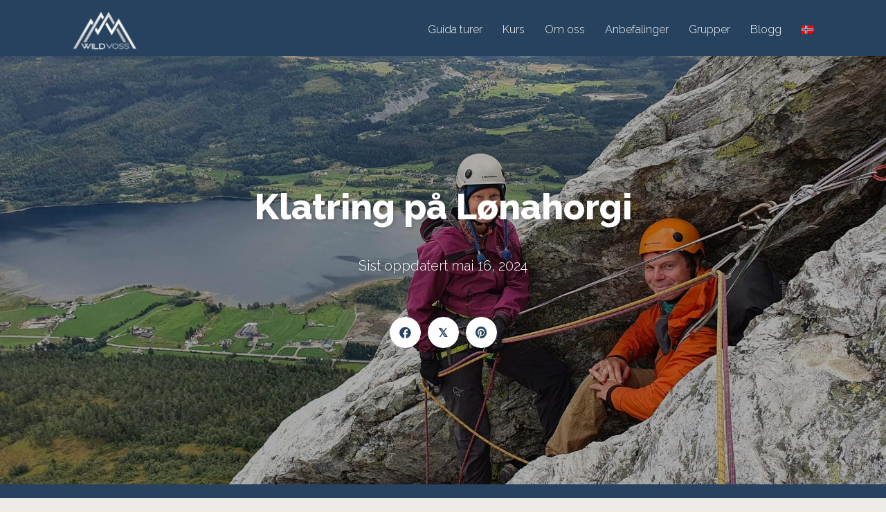

--- FILE ---
content_type: text/html; charset=UTF-8
request_url: https://www.wildvoss.no/klatring/klatring-pa-lonahorgi/
body_size: 30356
content:
<!DOCTYPE html>
<html lang="nb-NO">
<head>
<meta charset="UTF-8" /><link rel="preconnect" href="https://fonts.gstatic.com/" crossorigin />
<meta name='viewport' content='width=device-width, initial-scale=1.0' />
<meta http-equiv='X-UA-Compatible' content='IE=edge' />
<link rel="profile" href="https://gmpg.org/xfn/11" />
<meta name='robots' content='index, follow, max-image-preview:large, max-snippet:-1, max-video-preview:-1' />
<link rel="alternate" hreflang="en" href="https://www.wildvoss.no/en/climbing/climbing-in-lonahorgi/" />
<link rel="alternate" hreflang="no" href="https://www.wildvoss.no/klatring/klatring-pa-lonahorgi/" />
<link rel="alternate" hreflang="x-default" href="https://www.wildvoss.no/klatring/klatring-pa-lonahorgi/" />

	<!-- This site is optimized with the Yoast SEO plugin v26.6 - https://yoast.com/wordpress/plugins/seo/ -->
	<title>Klatring på Lønahorgi - Wild Voss</title>
	<meta name="description" content="Nordøstveggen under Lønahorgi er vill, vakker, og har nærmest alpin karakter. Rissformasjonene ligger tett. Fjellet er for det meste fast og fint, og rutene er generelt godt sikra." />
	<link rel="canonical" href="https://www.wildvoss.no/klatring/klatring-pa-lonahorgi/" />
	<meta property="og:locale" content="nb_NO" />
	<meta property="og:type" content="article" />
	<meta property="og:title" content="Klatring på Lønahorgi - Wild Voss" />
	<meta property="og:description" content="Nordøstveggen under Lønahorgi er vill, vakker, og har nærmest alpin karakter. Rissformasjonene ligger tett. Fjellet er for det meste fast og fint, og rutene er generelt godt sikra." />
	<meta property="og:url" content="https://www.wildvoss.no/klatring/klatring-pa-lonahorgi/" />
	<meta property="og:site_name" content="Wild Voss" />
	<meta property="article:publisher" content="https://www.facebook.com/WildVoss/" />
	<meta property="article:author" content="https://www.facebook.com/WildVoss" />
	<meta property="article:published_time" content="2022-05-30T17:44:00+00:00" />
	<meta property="article:modified_time" content="2024-05-16T07:09:06+00:00" />
	<meta property="og:image" content="https://www.wildvoss.no/wordpress/wp-content/uploads/2022/05/20210820_125026.jpg" />
	<meta property="og:image:width" content="1930" />
	<meta property="og:image:height" content="1086" />
	<meta property="og:image:type" content="image/jpeg" />
	<meta name="author" content="oystein" />
	<meta name="twitter:card" content="summary_large_image" />
	<meta name="twitter:label1" content="Skrevet av" />
	<meta name="twitter:data1" content="oystein" />
	<meta name="twitter:label2" content="Ansl. lesetid" />
	<meta name="twitter:data2" content="3 minutter" />
	<script type="application/ld+json" class="yoast-schema-graph">{"@context":"https://schema.org","@graph":[{"@type":"Article","@id":"https://www.wildvoss.no/klatring/klatring-pa-lonahorgi/#article","isPartOf":{"@id":"https://www.wildvoss.no/klatring/klatring-pa-lonahorgi/"},"author":{"name":"oystein","@id":"https://www.wildvoss.no/#/schema/person/16414ebc0fb00e38d17215a97d0500ed"},"headline":"Klatring på Lønahorgi","datePublished":"2022-05-30T17:44:00+00:00","dateModified":"2024-05-16T07:09:06+00:00","mainEntityOfPage":{"@id":"https://www.wildvoss.no/klatring/klatring-pa-lonahorgi/"},"wordCount":655,"publisher":{"@id":"https://www.wildvoss.no/#organization"},"image":{"@id":"https://www.wildvoss.no/klatring/klatring-pa-lonahorgi/#primaryimage"},"thumbnailUrl":"https://www.wildvoss.no/wordpress/wp-content/uploads/2022/05/20210820_125026.jpg","articleSection":["Klatring"],"inLanguage":"nb-NO"},{"@type":"WebPage","@id":"https://www.wildvoss.no/klatring/klatring-pa-lonahorgi/","url":"https://www.wildvoss.no/klatring/klatring-pa-lonahorgi/","name":"Klatring på Lønahorgi - Wild Voss","isPartOf":{"@id":"https://www.wildvoss.no/#website"},"primaryImageOfPage":{"@id":"https://www.wildvoss.no/klatring/klatring-pa-lonahorgi/#primaryimage"},"image":{"@id":"https://www.wildvoss.no/klatring/klatring-pa-lonahorgi/#primaryimage"},"thumbnailUrl":"https://www.wildvoss.no/wordpress/wp-content/uploads/2022/05/20210820_125026.jpg","datePublished":"2022-05-30T17:44:00+00:00","dateModified":"2024-05-16T07:09:06+00:00","description":"Nordøstveggen under Lønahorgi er vill, vakker, og har nærmest alpin karakter. Rissformasjonene ligger tett. Fjellet er for det meste fast og fint, og rutene er generelt godt sikra.","breadcrumb":{"@id":"https://www.wildvoss.no/klatring/klatring-pa-lonahorgi/#breadcrumb"},"inLanguage":"nb-NO","potentialAction":[{"@type":"ReadAction","target":["https://www.wildvoss.no/klatring/klatring-pa-lonahorgi/"]}]},{"@type":"ImageObject","inLanguage":"nb-NO","@id":"https://www.wildvoss.no/klatring/klatring-pa-lonahorgi/#primaryimage","url":"https://www.wildvoss.no/wordpress/wp-content/uploads/2022/05/20210820_125026.jpg","contentUrl":"https://www.wildvoss.no/wordpress/wp-content/uploads/2022/05/20210820_125026.jpg","width":1930,"height":1086,"caption":"Klatretur på Lønahorgi, Voss."},{"@type":"BreadcrumbList","@id":"https://www.wildvoss.no/klatring/klatring-pa-lonahorgi/#breadcrumb","itemListElement":[{"@type":"ListItem","position":1,"name":"Hjem","item":"https://www.wildvoss.no/"},{"@type":"ListItem","position":2,"name":"Klatring på Lønahorgi"}]},{"@type":"WebSite","@id":"https://www.wildvoss.no/#website","url":"https://www.wildvoss.no/","name":"Wild Voss","description":"Opplevelser i fri natur - hele året","publisher":{"@id":"https://www.wildvoss.no/#organization"},"potentialAction":[{"@type":"SearchAction","target":{"@type":"EntryPoint","urlTemplate":"https://www.wildvoss.no/?s={search_term_string}"},"query-input":{"@type":"PropertyValueSpecification","valueRequired":true,"valueName":"search_term_string"}}],"inLanguage":"nb-NO"},{"@type":"Organization","@id":"https://www.wildvoss.no/#organization","name":"Wild Voss","url":"https://www.wildvoss.no/","logo":{"@type":"ImageObject","inLanguage":"nb-NO","@id":"https://www.wildvoss.no/#/schema/logo/image/","url":"https://www.wildvoss.no/wordpress/wp-content/uploads/2022/05/WildVoss-dark.jpg","contentUrl":"https://www.wildvoss.no/wordpress/wp-content/uploads/2022/05/WildVoss-dark.jpg","width":462,"height":462,"caption":"Wild Voss"},"image":{"@id":"https://www.wildvoss.no/#/schema/logo/image/"},"sameAs":["https://www.facebook.com/WildVoss/","https://www.instagram.com/wild_voss_official/"]},{"@type":"Person","@id":"https://www.wildvoss.no/#/schema/person/16414ebc0fb00e38d17215a97d0500ed","name":"oystein","image":{"@type":"ImageObject","inLanguage":"nb-NO","@id":"https://www.wildvoss.no/#/schema/person/image/","url":"https://secure.gravatar.com/avatar/7f5e59a23e38dce3748ef1d3a0284a495e204f1374768b27653a80e36135ac6a?s=96&d=mm&r=g","contentUrl":"https://secure.gravatar.com/avatar/7f5e59a23e38dce3748ef1d3a0284a495e204f1374768b27653a80e36135ac6a?s=96&d=mm&r=g","caption":"oystein"},"description":"Øystein er NF-sertifisert Skredinstruktør 1 Alpint, Klatreinstruktør 1 Høgfjell, Breinstruktør 1, og er sertifisert kursholdar for turlederkursene i DNT. Han har holdt tallrike skredkurs, klatrekurs og brekurs, og har drivet med fjellføring i Jotunheimen.","sameAs":["https://www.facebook.com/WildVoss","https://www.instagram.com/wild_voss_official/"],"url":"https://www.wildvoss.no/author/oystein/"}]}</script>
	<!-- / Yoast SEO plugin. -->


<link rel='dns-prefetch' href='//fonts.googleapis.com' />
<link href='https://fonts.gstatic.com' crossorigin rel='preconnect' />
<link rel="alternate" type="application/rss+xml" title="Wild Voss &raquo; strøm" href="https://www.wildvoss.no/feed/" />
<link rel="alternate" type="application/rss+xml" title="Wild Voss &raquo; kommentarstrøm" href="https://www.wildvoss.no/comments/feed/" />
<link rel="alternate" type="application/rss+xml" title="Wild Voss &raquo; Klatring på Lønahorgi kommentarstrøm" href="https://www.wildvoss.no/klatring/klatring-pa-lonahorgi/feed/" />
<link rel="alternate" title="oEmbed (JSON)" type="application/json+oembed" href="https://www.wildvoss.no/wp-json/oembed/1.0/embed?url=https%3A%2F%2Fwww.wildvoss.no%2Fklatring%2Fklatring-pa-lonahorgi%2F" />
<link rel="alternate" title="oEmbed (XML)" type="text/xml+oembed" href="https://www.wildvoss.no/wp-json/oembed/1.0/embed?url=https%3A%2F%2Fwww.wildvoss.no%2Fklatring%2Fklatring-pa-lonahorgi%2F&#038;format=xml" />
<link rel="preload" href="https://www.wildvoss.no/wordpress/wp-content/plugins/bb-plugin/fonts/fontawesome/5.15.4/webfonts/fa-solid-900.woff2" as="font" type="font/woff2" crossorigin="anonymous">
<link rel="preload" href="https://www.wildvoss.no/wordpress/wp-content/plugins/bb-plugin/fonts/fontawesome/5.15.4/webfonts/fa-regular-400.woff2" as="font" type="font/woff2" crossorigin="anonymous">
<link rel="preload" href="https://www.wildvoss.no/wordpress/wp-content/plugins/bb-plugin/fonts/fontawesome/5.15.4/webfonts/fa-brands-400.woff2" as="font" type="font/woff2" crossorigin="anonymous">
<style id='wp-img-auto-sizes-contain-inline-css'>
img:is([sizes=auto i],[sizes^="auto," i]){contain-intrinsic-size:3000px 1500px}
/*# sourceURL=wp-img-auto-sizes-contain-inline-css */
</style>
<style id="litespeed-ccss">ul{box-sizing:border-box}:root{--wp-block-synced-color:#7a00df;--wp-block-synced-color--rgb:122,0,223;--wp-bound-block-color:var(--wp-block-synced-color);--wp-editor-canvas-background:#ddd;--wp-admin-theme-color:#007cba;--wp-admin-theme-color--rgb:0,124,186;--wp-admin-theme-color-darker-10:#006ba1;--wp-admin-theme-color-darker-10--rgb:0,107,160.5;--wp-admin-theme-color-darker-20:#005a87;--wp-admin-theme-color-darker-20--rgb:0,90,135;--wp-admin-border-width-focus:2px}:root{--wp--preset--font-size--normal:16px;--wp--preset--font-size--huge:42px}html :where(img[class*=wp-image-]){height:auto;max-width:100%}:root{--wp--preset--aspect-ratio--square:1;--wp--preset--aspect-ratio--4-3:4/3;--wp--preset--aspect-ratio--3-4:3/4;--wp--preset--aspect-ratio--3-2:3/2;--wp--preset--aspect-ratio--2-3:2/3;--wp--preset--aspect-ratio--16-9:16/9;--wp--preset--aspect-ratio--9-16:9/16;--wp--preset--color--black:#000000;--wp--preset--color--cyan-bluish-gray:#abb8c3;--wp--preset--color--white:#ffffff;--wp--preset--color--pale-pink:#f78da7;--wp--preset--color--vivid-red:#cf2e2e;--wp--preset--color--luminous-vivid-orange:#ff6900;--wp--preset--color--luminous-vivid-amber:#fcb900;--wp--preset--color--light-green-cyan:#7bdcb5;--wp--preset--color--vivid-green-cyan:#00d084;--wp--preset--color--pale-cyan-blue:#8ed1fc;--wp--preset--color--vivid-cyan-blue:#0693e3;--wp--preset--color--vivid-purple:#9b51e0;--wp--preset--color--fl-heading-text:#423a30;--wp--preset--color--fl-body-bg:#efebe7;--wp--preset--color--fl-body-text:#423a30;--wp--preset--color--fl-accent:#76ac4b;--wp--preset--color--fl-accent-hover:#8bc958;--wp--preset--color--fl-topbar-bg:#ffffff;--wp--preset--color--fl-topbar-text:#000000;--wp--preset--color--fl-topbar-link:#428bca;--wp--preset--color--fl-topbar-hover:#428bca;--wp--preset--color--fl-header-bg:#ffffff;--wp--preset--color--fl-header-text:#000000;--wp--preset--color--fl-header-link:#428bca;--wp--preset--color--fl-header-hover:#428bca;--wp--preset--color--fl-nav-bg:#ffffff;--wp--preset--color--fl-nav-link:#428bca;--wp--preset--color--fl-nav-hover:#428bca;--wp--preset--color--fl-content-bg:#ffffff;--wp--preset--color--fl-footer-widgets-bg:#ffffff;--wp--preset--color--fl-footer-widgets-text:#000000;--wp--preset--color--fl-footer-widgets-link:#428bca;--wp--preset--color--fl-footer-widgets-hover:#428bca;--wp--preset--color--fl-footer-bg:#ffffff;--wp--preset--color--fl-footer-text:#000000;--wp--preset--color--fl-footer-link:#428bca;--wp--preset--color--fl-footer-hover:#428bca;--wp--preset--gradient--vivid-cyan-blue-to-vivid-purple:linear-gradient(135deg,rgb(6,147,227) 0%,rgb(155,81,224) 100%);--wp--preset--gradient--light-green-cyan-to-vivid-green-cyan:linear-gradient(135deg,rgb(122,220,180) 0%,rgb(0,208,130) 100%);--wp--preset--gradient--luminous-vivid-amber-to-luminous-vivid-orange:linear-gradient(135deg,rgb(252,185,0) 0%,rgb(255,105,0) 100%);--wp--preset--gradient--luminous-vivid-orange-to-vivid-red:linear-gradient(135deg,rgb(255,105,0) 0%,rgb(207,46,46) 100%);--wp--preset--gradient--very-light-gray-to-cyan-bluish-gray:linear-gradient(135deg,rgb(238,238,238) 0%,rgb(169,184,195) 100%);--wp--preset--gradient--cool-to-warm-spectrum:linear-gradient(135deg,rgb(74,234,220) 0%,rgb(151,120,209) 20%,rgb(207,42,186) 40%,rgb(238,44,130) 60%,rgb(251,105,98) 80%,rgb(254,248,76) 100%);--wp--preset--gradient--blush-light-purple:linear-gradient(135deg,rgb(255,206,236) 0%,rgb(152,150,240) 100%);--wp--preset--gradient--blush-bordeaux:linear-gradient(135deg,rgb(254,205,165) 0%,rgb(254,45,45) 50%,rgb(107,0,62) 100%);--wp--preset--gradient--luminous-dusk:linear-gradient(135deg,rgb(255,203,112) 0%,rgb(199,81,192) 50%,rgb(65,88,208) 100%);--wp--preset--gradient--pale-ocean:linear-gradient(135deg,rgb(255,245,203) 0%,rgb(182,227,212) 50%,rgb(51,167,181) 100%);--wp--preset--gradient--electric-grass:linear-gradient(135deg,rgb(202,248,128) 0%,rgb(113,206,126) 100%);--wp--preset--gradient--midnight:linear-gradient(135deg,rgb(2,3,129) 0%,rgb(40,116,252) 100%);--wp--preset--font-size--small:13px;--wp--preset--font-size--medium:20px;--wp--preset--font-size--large:36px;--wp--preset--font-size--x-large:42px;--wp--preset--spacing--20:0.44rem;--wp--preset--spacing--30:0.67rem;--wp--preset--spacing--40:1rem;--wp--preset--spacing--50:1.5rem;--wp--preset--spacing--60:2.25rem;--wp--preset--spacing--70:3.38rem;--wp--preset--spacing--80:5.06rem;--wp--preset--shadow--natural:6px 6px 9px rgba(0, 0, 0, 0.2);--wp--preset--shadow--deep:12px 12px 50px rgba(0, 0, 0, 0.4);--wp--preset--shadow--sharp:6px 6px 0px rgba(0, 0, 0, 0.2);--wp--preset--shadow--outlined:6px 6px 0px -3px rgb(255, 255, 255), 6px 6px rgb(0, 0, 0);--wp--preset--shadow--crisp:6px 6px 0px rgb(0, 0, 0)}.wpml-ls-menu-item .wpml-ls-flag{display:inline;vertical-align:baseline}ul .wpml-ls-menu-item a{display:flex;align-items:center}.fab{-moz-osx-font-smoothing:grayscale;-webkit-font-smoothing:antialiased;display:inline-block;font-style:normal;font-variant:normal;text-rendering:auto;line-height:1}.fa-facebook:before{content:""}.fa-pinterest:before{content:""}.fab{font-family:"Font Awesome 5 Brands"}.fab{font-weight:400}.fl-builder-content *,.fl-builder-content *:before,.fl-builder-content *:after{-webkit-box-sizing:border-box;-moz-box-sizing:border-box;box-sizing:border-box}.fl-row:before,.fl-row:after,.fl-row-content:before,.fl-row-content:after,.fl-col-group:before,.fl-col-group:after,.fl-col:before,.fl-col:after,.fl-module:not([data-accepts]):before,.fl-module:not([data-accepts]):after,.fl-module-content:before,.fl-module-content:after{display:table;content:" "}.fl-row:after,.fl-row-content:after,.fl-col-group:after,.fl-col:after,.fl-module:not([data-accepts]):after,.fl-module-content:after{clear:both}.fl-clear{clear:both}.fl-row,.fl-row-content{margin-left:auto;margin-right:auto;min-width:0}.fl-row-content-wrap{position:relative}.fl-row-bg-overlay .fl-row-content-wrap:after{border-radius:inherit;content:"";display:block;position:absolute;top:0;right:0;bottom:0;left:0;z-index:0}.fl-row-bg-overlay .fl-row-content{position:relative;z-index:1}.fl-row-default-height .fl-row-content-wrap,.fl-row-custom-height .fl-row-content-wrap{display:-webkit-box;display:-webkit-flex;display:-ms-flexbox;display:flex;min-height:100vh}.fl-row-default-height .fl-row-content-wrap,.fl-row-custom-height .fl-row-content-wrap{min-height:0}.fl-row-default-height .fl-row-content,.fl-row-custom-height .fl-row-content{-webkit-box-flex:1 1 auto;-moz-box-flex:1 1 auto;-webkit-flex:1 1 auto;-ms-flex:1 1 auto;flex:1 1 auto}.fl-row-default-height .fl-row-full-width.fl-row-content{max-width:100%;width:100%}.fl-row-default-height.fl-row-align-center .fl-row-content-wrap,.fl-row-custom-height.fl-row-align-center .fl-row-content-wrap{-webkit-align-items:center;-webkit-box-align:center;-webkit-box-pack:center;-webkit-justify-content:center;-ms-flex-align:center;-ms-flex-pack:center;justify-content:center;align-items:center}.fl-col-group-equal-height{display:flex;flex-wrap:wrap;width:100%}.fl-col-group-equal-height .fl-col,.fl-col-group-equal-height .fl-col-content{display:flex;flex:1 1 auto}.fl-col-group-equal-height .fl-col-content{flex-direction:column;flex-shrink:1;min-width:1px;max-width:100%;width:100%}.fl-col-group-equal-height:before,.fl-col-group-equal-height .fl-col:before,.fl-col-group-equal-height .fl-col-content:before,.fl-col-group-equal-height:after,.fl-col-group-equal-height .fl-col:after,.fl-col-group-equal-height .fl-col-content:after{content:none}.fl-col-group-equal-height.fl-col-group-align-top .fl-col-content{justify-content:flex-start}.fl-col-group-equal-height.fl-col-group-align-center .fl-col-content{justify-content:center}.fl-col{float:left;min-height:1px}.fl-row-bg-overlay .fl-row-content{z-index:2}@supports (-webkit-touch-callout:inherit){.fl-row.fl-row-bg-fixed .fl-row-content-wrap{background-position:center!important;background-attachment:scroll!important}}@supports (-webkit-touch-callout:none){.fl-row.fl-row-bg-fixed .fl-row-content-wrap{background-position:center!important;background-attachment:scroll!important}}.fl-module img{max-width:100%}.fl-photo{line-height:0;position:relative}.fl-photo-align-left{text-align:left}.fl-photo-content{display:inline-block;line-height:0;position:relative;max-width:100%}.fl-photo-content img{display:inline;height:auto;max-width:100%}@media (max-width:768px){.fl-row-content-wrap{background-attachment:scroll!important}.fl-col-group.fl-col-group-equal-height{display:block}.fl-col-group.fl-col-group-equal-height.fl-col-group-custom-width{display:-webkit-box;display:-webkit-flex;display:flex}.fl-col{clear:both;float:none;margin-left:auto;margin-right:auto;width:auto!important}.fl-col-small:not(.fl-col-small-full-width){max-width:400px}.fl-row[data-node] .fl-row-content-wrap{margin:0;padding-left:0;padding-right:0}.fl-col[data-node] .fl-col-content{margin:0;padding-left:0;padding-right:0}}.fl-col-content{display:flex;flex-direction:column;margin-top:0;margin-right:0;margin-bottom:0;margin-left:0;padding-top:0;padding-right:0;padding-bottom:0;padding-left:0}.fl-row-fixed-width{max-width:1100px}.fl-row-content-wrap{margin-top:0;margin-right:0;margin-bottom:0;margin-left:0;padding-top:20px;padding-right:20px;padding-bottom:20px;padding-left:20px}.fl-module-content{margin-top:20px;margin-right:20px;margin-bottom:20px;margin-left:20px}.fl-node-9hyiaxkvtl2q>.fl-row-content-wrap{background-color:#27425e}.fl-node-9hyiaxkvtl2q>.fl-row-content-wrap{padding-top:2px;padding-right:2px;padding-bottom:2px;padding-left:2px}.fl-node-wdc7gztmanjs>.fl-row-content-wrap{background-color:#27425e;border-top-width:1px;border-right-width:0;border-bottom-width:1px;border-left-width:0}.fl-node-wdc7gztmanjs>.fl-row-content-wrap{padding-top:0;padding-bottom:0}.fl-node-0pz6dne42rq8{width:35%}.fl-node-0pz6dne42rq8>.fl-col-content{border-top-width:1px;border-right-width:1px;border-bottom-width:1px;border-left-width:1px}@media (max-width:768px){.fl-builder-content .fl-node-0pz6dne42rq8{width:30%!important;max-width:none;clear:none;float:left}}.fl-node-hnjdzf41qkum{width:100%}.fl-node-y6mtp3zgvjr0{width:65%}.fl-node-y6mtp3zgvjr0>.fl-col-content{border-top-width:1px;border-right-width:1px;border-bottom-width:1px;border-left-width:1px}@media (max-width:992px){.fl-builder-content .fl-node-y6mtp3zgvjr0{width:65%!important;max-width:none;-webkit-box-flex:0 1 auto;-moz-box-flex:0 1 auto;-webkit-flex:0 1 auto;-ms-flex:0 1 auto;flex:0 1 auto}}@media (max-width:768px){.fl-builder-content .fl-node-y6mtp3zgvjr0{width:70%!important;max-width:none;clear:none;float:left}}@media (max-width:768px){.fl-photo-content,.fl-photo-img{max-width:100%}}.fl-node-l8tb0hzd3qai,.fl-node-l8tb0hzd3qai .fl-photo{text-align:left}.fl-node-l8tb0hzd3qai .fl-photo-content,.fl-node-l8tb0hzd3qai .fl-photo-img{width:104px}.fl-node-l8tb0hzd3qai>.fl-module-content{margin-top:4px;margin-right:10px;margin-bottom:4px;margin-left:10px}.fl-menu ul,.fl-menu li{list-style:none;margin:0;padding:0}.fl-menu .menu:before,.fl-menu .menu:after{content:"";display:table;clear:both}.fl-menu-horizontal{display:inline-flex;flex-wrap:wrap;align-items:center}.fl-menu li{position:relative}.fl-menu a{display:block;padding:10px;text-decoration:none}.fl-menu .sub-menu{min-width:220px}.fl-menu .fl-has-submenu-container{position:relative}.fl-menu .fl-menu-toggle{position:absolute;top:0;right:0;bottom:0;height:100%}.fl-menu .fl-toggle-none .fl-menu-toggle:before{border-color:#333}.fl-menu .fl-menu-mobile-toggle{position:relative;padding:8px;background-color:#fff0;border:none;color:#333;border-radius:0}.fl-menu .fl-menu-mobile-toggle.hamburger .svg-container{display:inline-block;position:relative;width:1.4em;height:1.4em;vertical-align:middle}.fl-menu .fl-menu-mobile-toggle.hamburger .hamburger-menu{position:absolute;top:0;left:0;right:0;bottom:0}.fl-menu .fl-menu-mobile-toggle.hamburger .hamburger-menu rect{fill:currentColor}.fl-builder-content .fl-node-qo8eu2awn6cl .menu>li>a,.fl-builder-content .fl-node-qo8eu2awn6cl .menu>li>.fl-has-submenu-container>a,.fl-builder-content .fl-node-qo8eu2awn6cl .sub-menu>li>a{color:#fff}.fl-node-qo8eu2awn6cl .fl-menu .fl-toggle-none .fl-menu-toggle:before{border-color:#fff}.fl-node-qo8eu2awn6cl .menu .fl-has-submenu .sub-menu{display:none}.fl-node-qo8eu2awn6cl .fl-menu .sub-menu{background-color:#27425e;-webkit-box-shadow:0 1px 20px rgb(0 0 0/.1);-ms-box-shadow:0 1px 20px rgb(0 0 0/.1);box-shadow:0 1px 20px rgb(0 0 0/.1)}.fl-node-qo8eu2awn6cl .fl-menu-horizontal.fl-toggle-none .fl-menu-toggle{width:28px}.fl-node-qo8eu2awn6cl .fl-menu-horizontal.fl-toggle-none .fl-menu-toggle{width:28px}.fl-node-qo8eu2awn6cl .fl-menu li{border-top:1px solid #fff0}.fl-node-qo8eu2awn6cl .fl-menu li:first-child{border-top:none}@media (max-width:768px){.fl-node-qo8eu2awn6cl .fl-menu .menu{background-color:rgb(39 66 94/.9)}.fl-node-qo8eu2awn6cl .fl-menu ul.menu{display:none;float:none}.fl-node-qo8eu2awn6cl .fl-menu .sub-menu{-webkit-box-shadow:none;-ms-box-shadow:none;box-shadow:none}}@media (min-width:769px){.fl-node-qo8eu2awn6cl .fl-menu .menu>li{display:inline-block}.fl-node-qo8eu2awn6cl .menu li{border-left:1px solid #fff0;border-top:none}.fl-node-qo8eu2awn6cl .menu li:first-child{border:none}.fl-node-qo8eu2awn6cl .menu li li{border-top:1px solid #fff0;border-left:none}.fl-node-qo8eu2awn6cl .menu .fl-has-submenu .sub-menu{position:absolute;top:100%;left:0;z-index:10;visibility:hidden;opacity:0;text-align:left}.fl-node-qo8eu2awn6cl .fl-menu .fl-menu-toggle{display:none}.fl-node-qo8eu2awn6cl ul.sub-menu{padding-top:0;padding-right:0;padding-bottom:0;padding-left:0}.fl-node-qo8eu2awn6cl .fl-menu .fl-menu-mobile-toggle{display:none}}.fl-node-qo8eu2awn6cl .fl-menu .fl-menu-mobile-toggle{color:#fff;font-size:16px;text-transform:none;padding-top:14px;padding-right:14px;padding-bottom:14px;padding-left:14px;border-color:rgb(0 0 0/.1)}.fl-node-qo8eu2awn6cl .fl-menu .fl-menu-mobile-toggle rect,.fl-node-qo8eu2awn6cl .fl-menu .fl-menu-mobile-toggle.hamburger .hamburger-menu rect{fill:#fff}.fl-node-qo8eu2awn6cl .fl-menu .menu,.fl-node-qo8eu2awn6cl .fl-menu .menu>li{font-size:16px;line-height:1;text-align:left}.fl-node-qo8eu2awn6cl .fl-menu{text-align:right}.fl-node-qo8eu2awn6cl .fl-menu .menu{justify-content:right}.fl-node-qo8eu2awn6cl .menu a{padding-top:14px;padding-right:14px;padding-bottom:14px;padding-left:14px}.fl-node-qo8eu2awn6cl .fl-menu .menu .sub-menu>li{font-size:16px;line-height:1;text-align:left}.fl-node-qo8eu2awn6cl .fl-menu .fl-menu-mobile-toggle{float:right}@media (max-width:1200px){.fl-node-qo8eu2awn6cl .fl-menu .fl-menu-mobile-toggle{float:none}}@media (max-width:992px){.fl-node-qo8eu2awn6cl .fl-menu .fl-menu-mobile-toggle{float:none}}@media (max-width:768px){.fl-node-qo8eu2awn6cl .menu li.fl-has-submenu ul.sub-menu{padding-left:15px}.fl-node-qo8eu2awn6cl .fl-menu .sub-menu{background-color:#27425e}.fl-node-qo8eu2awn6cl .fl-menu .sub-menu>li>a{color:#fff}.fl-node-qo8eu2awn6cl .fl-menu .fl-menu-mobile-toggle{float:none}}.fl-node-qo8eu2awn6cl>.fl-module-content{margin-top:0;margin-right:0;margin-bottom:0;margin-left:0}.fl-node-4xr0zq3u5n6w>.fl-module-content{margin-top:0;margin-right:0;margin-bottom:0;margin-left:0}.fl-node-47ie8mlvcfjp{color:#fff}.fl-builder-content .fl-node-47ie8mlvcfjp *:not(input):not(textarea):not(select):not(a):not(h1):not(h2):not(h3):not(h4):not(h5):not(h6):not(.fl-menu-mobile-toggle){color:inherit}.fl-builder-content .fl-node-47ie8mlvcfjp a{color:#fff}.fl-builder-content .fl-node-47ie8mlvcfjp h1{color:#fff}.fl-node-47ie8mlvcfjp.fl-row-custom-height>.fl-row-content-wrap{display:-webkit-box;display:-webkit-flex;display:-ms-flexbox;display:flex}.fl-node-47ie8mlvcfjp.fl-row-custom-height>.fl-row-content-wrap{min-height:0}.fl-node-47ie8mlvcfjp>.fl-row-content-wrap:after{background-color:rgb(0 0 0/.3)}.fl-node-47ie8mlvcfjp>.fl-row-content-wrap{background-image:url(https://www.wildvoss.no/wordpress/wp-content/uploads/2024/12/Alex-Baker-5-2048x1152.jpg);background-repeat:no-repeat;background-position:center center;background-attachment:fixed;background-size:cover}.fl-node-47ie8mlvcfjp.fl-row-custom-height>.fl-row-content-wrap{min-height:86vh}.fl-node-47ie8mlvcfjp .fl-row-content{max-width:1024px}.fl-node-z3jkuyi108ec{color:#fff}.fl-builder-content .fl-node-z3jkuyi108ec *:not(input):not(textarea):not(select):not(a):not(h1):not(h2):not(h3):not(h4):not(h5):not(h6):not(.fl-menu-mobile-toggle){color:inherit}.fl-node-z3jkuyi108ec>.fl-row-content-wrap{background-color:#27425e}.fl-node-z3jkuyi108ec .fl-row-content{max-width:1024px}@media (max-width:992px){.fl-node-z3jkuyi108ec.fl-row>.fl-row-content-wrap{padding-top:20px;padding-right:20px;padding-bottom:20px;padding-left:20px}}.fl-node-5l6n3yf07hog{width:100%}.fl-node-ur9pyigat3e0{width:100%}.fl-node-c0j5f8u13pha{width:100%}.fl-node-c0j5f8u13pha>.fl-col-content{padding-top:60px;padding-right:60px;padding-bottom:60px;padding-left:60px}@media (max-width:1200px){.fl-node-c0j5f8u13pha.fl-col>.fl-col-content{padding-top:40px;padding-right:40px;padding-bottom:40px;padding-left:40px}}@media (max-width:992px){.fl-node-c0j5f8u13pha.fl-col>.fl-col-content{padding-top:20px;padding-right:20px;padding-bottom:20px;padding-left:20px}}.fl-module-heading .fl-heading{padding:0!important;margin:0!important}.fl-node-x086ej7mqcd5.fl-module-heading .fl-heading{text-align:center;text-shadow:2px 2px 5px rgb(0 0 0/.15)}.pp-screen-only{position:absolute;top:-10000em;width:1px;height:1px;margin:-1px;padding:0;overflow:hidden;clip:rect(0,0,0,0);border:0}.pp-social-share-col-0 .pp-social-share-inner{display:-webkit-box;display:-webkit-flex;display:-ms-flexbox;display:flex;overflow:hidden;-webkit-flex-wrap:wrap;-ms-flex-wrap:wrap;flex-wrap:wrap}.pp-share-button{overflow:hidden;font-size:10px;display:-webkit-box;display:-ms-flexbox;display:flex;-webkit-box-align:center;-ms-flex-align:center;align-items:center;-webkit-box-pack:start;-ms-flex-pack:start;justify-content:flex-start;height:4.5em}.pp-share-button a{display:flex;width:100%;height:100%;text-decoration:none!important}.pp-share-button-icon{display:-webkit-box;display:-ms-flexbox;display:flex;-ms-flex-item-align:stretch;align-self:stretch;-webkit-box-pack:center;-ms-flex-pack:center;justify-content:center;-webkit-box-align:center;-ms-flex-align:center;align-items:center;width:4.5em;position:relative}.pp-share-button-icon i{font-size:1.7em}.pp-share-buttons-color-custom.pp-share-buttons-skin-minimal .pp-share-button a{color:#ea4335}.pp-share-buttons-color-custom.pp-share-buttons-skin-minimal .pp-share-button .pp-share-button-icon{background-color:#ea4335}.pp-share-buttons-color-custom.pp-share-buttons-skin-minimal .pp-share-button-icon{color:#fff}.pp-share-buttons-skin-minimal.pp-share-buttons-shape-circle .pp-share-button-icon{border-radius:99.9em}.pp-share-buttons-view-icon .pp-share-button{-webkit-box-pack:center;-ms-flex-pack:center;justify-content:center}.pp-share-buttons-view-icon .pp-share-button-icon{-webkit-box-flex:1;-ms-flex-positive:1;flex-grow:1;-webkit-box-pack:center;-ms-flex-pack:center;justify-content:center}.pp-share-buttons-shape-circle .pp-share-button,.pp-share-buttons-shape-circle .pp-share-button a{border-radius:99.9em}.pp-share-buttons-align-center .pp-social-share-inner{-webkit-box-pack:center;-ms-flex-pack:center;justify-content:center}.pp-share-button-icon .pp-x-icon{font-weight:700}.fl-builder-content .fl-node-z1850bweiya9 .pp-social-share-content.pp-social-share-col-0 .pp-social-share-inner{margin-left:calc(-10px/2);margin-right:calc(-10px/2)}.fl-builder-content .fl-node-z1850bweiya9 .pp-social-share-content.pp-social-share-col-0 .pp-share-button{margin-left:calc(10px/2);margin-right:calc(10px/2)}.fl-builder-content .fl-node-z1850bweiya9 .pp-social-share-content.pp-share-buttons-skin-minimal .pp-share-button .pp-share-button-icon{background-color:#fff}.fl-builder-content .fl-node-z1850bweiya9 .pp-social-share-content.pp-share-buttons-skin-minimal .pp-share-button a,.fl-builder-content .fl-node-z1850bweiya9 .pp-social-share-content.pp-share-buttons-skin-minimal .pp-share-button a *{color:#fff}.fl-builder-content .fl-node-z1850bweiya9 .pp-social-share-content.pp-share-buttons-skin-minimal .pp-share-button .pp-share-button-icon *{color:#27425e}.fl-node-z1850bweiya9 .pp-social-share-content .pp-share-button a{border-width:2px}.fl-node-z1850bweiya9 .pp-social-share-content.pp-social-share-col-0 .pp-share-button{margin-bottom:10px}.fl-node-z1850bweiya9>.fl-module-content{margin-top:40px}@media (max-width:768px){.fl-node-z1850bweiya9>.fl-module-content{margin-top:20px}}.fl-row-fixed-width{min-width:1px}.fl-col-group-equal-height .fl-col,.fl-col-group-equal-height .fl-col-content{min-width:0}.fl-node-tn3d7qpoy6rs{font-size:1.1em;text-align:center;text-shadow:1px 1px 5px rgb(0 0 0/.21)}button::-moz-focus-inner{padding:0;border:0}:root{--blue:#007bff;--indigo:#6610f2;--purple:#6f42c1;--pink:#e83e8c;--red:#dc3545;--orange:#fd7e14;--yellow:#ffc107;--green:#28a745;--teal:#20c997;--cyan:#17a2b8;--white:#fff;--gray:#6c757d;--gray-dark:#343a40;--primary:#007bff;--secondary:#6c757d;--success:#28a745;--info:#17a2b8;--warning:#ffc107;--danger:#dc3545;--light:#f8f9fa;--dark:#343a40;--breakpoint-xs:0;--breakpoint-sm:576px;--breakpoint-md:768px;--breakpoint-lg:992px;--breakpoint-xl:1200px;--font-family-sans-serif:-apple-system,BlinkMacSystemFont,"Segoe UI",Roboto,"Helvetica Neue",Arial,"Noto Sans","Liberation Sans",sans-serif,"Apple Color Emoji","Segoe UI Emoji","Segoe UI Symbol","Noto Color Emoji";--font-family-monospace:SFMono-Regular,Menlo,Monaco,Consolas,"Liberation Mono","Courier New",monospace}*,::after,::before{box-sizing:border-box}html{font-family:sans-serif;line-height:1.15;-webkit-text-size-adjust:100%}header,nav{display:block}body{margin:0;font-family:-apple-system,BlinkMacSystemFont,"Segoe UI",Roboto,"Helvetica Neue",Arial,"Noto Sans","Liberation Sans",sans-serif,"Apple Color Emoji","Segoe UI Emoji","Segoe UI Symbol","Noto Color Emoji";font-size:1rem;font-weight:400;line-height:1.5;color:#212529;text-align:left;background-color:#fff}h1{margin-top:0;margin-bottom:.5rem}ul{margin-top:0;margin-bottom:1rem}ul ul{margin-bottom:0}a{color:#007bff;text-decoration:none;background-color:#fff0}img{vertical-align:middle;border-style:none}svg{overflow:hidden;vertical-align:middle}button{border-radius:0}button{margin:0;font-family:inherit;font-size:inherit;line-height:inherit}button{overflow:visible}button{text-transform:none}button{-webkit-appearance:button}button::-moz-focus-inner{padding:0;border-style:none}::-webkit-file-upload-button{font:inherit;-webkit-appearance:button}h1{margin-bottom:.5rem;font-weight:500;line-height:1.2}h1{font-size:2.5rem}body{background-color:#efebe7;color:#423a30;font-family:"Raleway",sans-serif;font-size:18px;font-weight:300;line-height:1.45;font-style:normal;padding:0;word-wrap:break-word}h1{color:#423a30;font-family:"Raleway",sans-serif;font-weight:800;line-height:1.4;text-transform:none;font-style:normal}h1{font-size:52px;line-height:1.2;letter-spacing:0;color:#423a30;font-family:"Raleway",sans-serif;font-weight:800;font-style:normal;text-transform:none}a{color:#76ac4b;text-decoration:none}img{max-width:100%;height:auto}.fl-screen-reader-text{position:absolute;left:-10000px;top:auto;width:1px;height:1px;overflow:hidden;padding:10px 15px;background:#fff!important}.fl-page{position:relative;-moz-box-shadow:none;-webkit-box-shadow:none;box-shadow:none;margin:0 auto}.fl-page-content{background-color:#fff}button{background-color:#76ac4b;color:#000;font-size:16px;line-height:1.2;padding:6px 12px;font-weight:400;text-shadow:none;border:1px solid #598138;-moz-box-shadow:none;-webkit-box-shadow:none;box-shadow:none;-moz-border-radius:4px;-webkit-border-radius:4px;border-radius:4px}@media (min-width:992px){.fl-page{-moz-box-shadow:none;-webkit-box-shadow:none;box-shadow:none;width:980px}.fl-full-width .fl-page{width:auto}}@media (max-width:991px){body{font-size:16px;line-height:1.45}h1{font-size:42px;line-height:1.2;letter-spacing:0}.fl-page button{font-size:16px;line-height:1.2}}@media (max-width:767px){body{font-size:14px;line-height:1.45}h1{font-size:28px;line-height:1.4;letter-spacing:0}.fl-page button{font-size:16px;line-height:1.2}}</style><script src="[data-uri]" defer></script><script data-optimized="1" src="https://www.wildvoss.no/wordpress/wp-content/plugins/litespeed-cache/assets/js/webfontloader.min.js" defer></script><script src="[data-uri]" defer></script>
<style id='wp-emoji-styles-inline-css'>

	img.wp-smiley, img.emoji {
		display: inline !important;
		border: none !important;
		box-shadow: none !important;
		height: 1em !important;
		width: 1em !important;
		margin: 0 0.07em !important;
		vertical-align: -0.1em !important;
		background: none !important;
		padding: 0 !important;
	}
/*# sourceURL=wp-emoji-styles-inline-css */
</style>
<link data-asynced="1" as="style" onload="this.onload=null;this.rel='stylesheet'"  rel='preload' id='wp-block-library-css' href='https://www.wildvoss.no/wordpress/wp-includes/css/dist/block-library/style.min.css?ver=6.9' media='all' /><noscript><link rel='stylesheet' href='https://www.wildvoss.no/wordpress/wp-includes/css/dist/block-library/style.min.css?ver=6.9' media='all' /></noscript>
<style id='wp-block-gallery-inline-css'>
.blocks-gallery-grid:not(.has-nested-images),.wp-block-gallery:not(.has-nested-images){display:flex;flex-wrap:wrap;list-style-type:none;margin:0;padding:0}.blocks-gallery-grid:not(.has-nested-images) .blocks-gallery-image,.blocks-gallery-grid:not(.has-nested-images) .blocks-gallery-item,.wp-block-gallery:not(.has-nested-images) .blocks-gallery-image,.wp-block-gallery:not(.has-nested-images) .blocks-gallery-item{display:flex;flex-direction:column;flex-grow:1;justify-content:center;margin:0 1em 1em 0;position:relative;width:calc(50% - 1em)}.blocks-gallery-grid:not(.has-nested-images) .blocks-gallery-image:nth-of-type(2n),.blocks-gallery-grid:not(.has-nested-images) .blocks-gallery-item:nth-of-type(2n),.wp-block-gallery:not(.has-nested-images) .blocks-gallery-image:nth-of-type(2n),.wp-block-gallery:not(.has-nested-images) .blocks-gallery-item:nth-of-type(2n){margin-right:0}.blocks-gallery-grid:not(.has-nested-images) .blocks-gallery-image figure,.blocks-gallery-grid:not(.has-nested-images) .blocks-gallery-item figure,.wp-block-gallery:not(.has-nested-images) .blocks-gallery-image figure,.wp-block-gallery:not(.has-nested-images) .blocks-gallery-item figure{align-items:flex-end;display:flex;height:100%;justify-content:flex-start;margin:0}.blocks-gallery-grid:not(.has-nested-images) .blocks-gallery-image img,.blocks-gallery-grid:not(.has-nested-images) .blocks-gallery-item img,.wp-block-gallery:not(.has-nested-images) .blocks-gallery-image img,.wp-block-gallery:not(.has-nested-images) .blocks-gallery-item img{display:block;height:auto;max-width:100%;width:auto}.blocks-gallery-grid:not(.has-nested-images) .blocks-gallery-image figcaption,.blocks-gallery-grid:not(.has-nested-images) .blocks-gallery-item figcaption,.wp-block-gallery:not(.has-nested-images) .blocks-gallery-image figcaption,.wp-block-gallery:not(.has-nested-images) .blocks-gallery-item figcaption{background:linear-gradient(0deg,#000000b3,#0000004d 70%,#0000);bottom:0;box-sizing:border-box;color:#fff;font-size:.8em;margin:0;max-height:100%;overflow:auto;padding:3em .77em .7em;position:absolute;text-align:center;width:100%;z-index:2}.blocks-gallery-grid:not(.has-nested-images) .blocks-gallery-image figcaption img,.blocks-gallery-grid:not(.has-nested-images) .blocks-gallery-item figcaption img,.wp-block-gallery:not(.has-nested-images) .blocks-gallery-image figcaption img,.wp-block-gallery:not(.has-nested-images) .blocks-gallery-item figcaption img{display:inline}.blocks-gallery-grid:not(.has-nested-images) figcaption,.wp-block-gallery:not(.has-nested-images) figcaption{flex-grow:1}.blocks-gallery-grid:not(.has-nested-images).is-cropped .blocks-gallery-image a,.blocks-gallery-grid:not(.has-nested-images).is-cropped .blocks-gallery-image img,.blocks-gallery-grid:not(.has-nested-images).is-cropped .blocks-gallery-item a,.blocks-gallery-grid:not(.has-nested-images).is-cropped .blocks-gallery-item img,.wp-block-gallery:not(.has-nested-images).is-cropped .blocks-gallery-image a,.wp-block-gallery:not(.has-nested-images).is-cropped .blocks-gallery-image img,.wp-block-gallery:not(.has-nested-images).is-cropped .blocks-gallery-item a,.wp-block-gallery:not(.has-nested-images).is-cropped .blocks-gallery-item img{flex:1;height:100%;object-fit:cover;width:100%}.blocks-gallery-grid:not(.has-nested-images).columns-1 .blocks-gallery-image,.blocks-gallery-grid:not(.has-nested-images).columns-1 .blocks-gallery-item,.wp-block-gallery:not(.has-nested-images).columns-1 .blocks-gallery-image,.wp-block-gallery:not(.has-nested-images).columns-1 .blocks-gallery-item{margin-right:0;width:100%}@media (min-width:600px){.blocks-gallery-grid:not(.has-nested-images).columns-3 .blocks-gallery-image,.blocks-gallery-grid:not(.has-nested-images).columns-3 .blocks-gallery-item,.wp-block-gallery:not(.has-nested-images).columns-3 .blocks-gallery-image,.wp-block-gallery:not(.has-nested-images).columns-3 .blocks-gallery-item{margin-right:1em;width:calc(33.33333% - .66667em)}.blocks-gallery-grid:not(.has-nested-images).columns-4 .blocks-gallery-image,.blocks-gallery-grid:not(.has-nested-images).columns-4 .blocks-gallery-item,.wp-block-gallery:not(.has-nested-images).columns-4 .blocks-gallery-image,.wp-block-gallery:not(.has-nested-images).columns-4 .blocks-gallery-item{margin-right:1em;width:calc(25% - .75em)}.blocks-gallery-grid:not(.has-nested-images).columns-5 .blocks-gallery-image,.blocks-gallery-grid:not(.has-nested-images).columns-5 .blocks-gallery-item,.wp-block-gallery:not(.has-nested-images).columns-5 .blocks-gallery-image,.wp-block-gallery:not(.has-nested-images).columns-5 .blocks-gallery-item{margin-right:1em;width:calc(20% - .8em)}.blocks-gallery-grid:not(.has-nested-images).columns-6 .blocks-gallery-image,.blocks-gallery-grid:not(.has-nested-images).columns-6 .blocks-gallery-item,.wp-block-gallery:not(.has-nested-images).columns-6 .blocks-gallery-image,.wp-block-gallery:not(.has-nested-images).columns-6 .blocks-gallery-item{margin-right:1em;width:calc(16.66667% - .83333em)}.blocks-gallery-grid:not(.has-nested-images).columns-7 .blocks-gallery-image,.blocks-gallery-grid:not(.has-nested-images).columns-7 .blocks-gallery-item,.wp-block-gallery:not(.has-nested-images).columns-7 .blocks-gallery-image,.wp-block-gallery:not(.has-nested-images).columns-7 .blocks-gallery-item{margin-right:1em;width:calc(14.28571% - .85714em)}.blocks-gallery-grid:not(.has-nested-images).columns-8 .blocks-gallery-image,.blocks-gallery-grid:not(.has-nested-images).columns-8 .blocks-gallery-item,.wp-block-gallery:not(.has-nested-images).columns-8 .blocks-gallery-image,.wp-block-gallery:not(.has-nested-images).columns-8 .blocks-gallery-item{margin-right:1em;width:calc(12.5% - .875em)}.blocks-gallery-grid:not(.has-nested-images).columns-1 .blocks-gallery-image:nth-of-type(1n),.blocks-gallery-grid:not(.has-nested-images).columns-1 .blocks-gallery-item:nth-of-type(1n),.blocks-gallery-grid:not(.has-nested-images).columns-2 .blocks-gallery-image:nth-of-type(2n),.blocks-gallery-grid:not(.has-nested-images).columns-2 .blocks-gallery-item:nth-of-type(2n),.blocks-gallery-grid:not(.has-nested-images).columns-3 .blocks-gallery-image:nth-of-type(3n),.blocks-gallery-grid:not(.has-nested-images).columns-3 .blocks-gallery-item:nth-of-type(3n),.blocks-gallery-grid:not(.has-nested-images).columns-4 .blocks-gallery-image:nth-of-type(4n),.blocks-gallery-grid:not(.has-nested-images).columns-4 .blocks-gallery-item:nth-of-type(4n),.blocks-gallery-grid:not(.has-nested-images).columns-5 .blocks-gallery-image:nth-of-type(5n),.blocks-gallery-grid:not(.has-nested-images).columns-5 .blocks-gallery-item:nth-of-type(5n),.blocks-gallery-grid:not(.has-nested-images).columns-6 .blocks-gallery-image:nth-of-type(6n),.blocks-gallery-grid:not(.has-nested-images).columns-6 .blocks-gallery-item:nth-of-type(6n),.blocks-gallery-grid:not(.has-nested-images).columns-7 .blocks-gallery-image:nth-of-type(7n),.blocks-gallery-grid:not(.has-nested-images).columns-7 .blocks-gallery-item:nth-of-type(7n),.blocks-gallery-grid:not(.has-nested-images).columns-8 .blocks-gallery-image:nth-of-type(8n),.blocks-gallery-grid:not(.has-nested-images).columns-8 .blocks-gallery-item:nth-of-type(8n),.wp-block-gallery:not(.has-nested-images).columns-1 .blocks-gallery-image:nth-of-type(1n),.wp-block-gallery:not(.has-nested-images).columns-1 .blocks-gallery-item:nth-of-type(1n),.wp-block-gallery:not(.has-nested-images).columns-2 .blocks-gallery-image:nth-of-type(2n),.wp-block-gallery:not(.has-nested-images).columns-2 .blocks-gallery-item:nth-of-type(2n),.wp-block-gallery:not(.has-nested-images).columns-3 .blocks-gallery-image:nth-of-type(3n),.wp-block-gallery:not(.has-nested-images).columns-3 .blocks-gallery-item:nth-of-type(3n),.wp-block-gallery:not(.has-nested-images).columns-4 .blocks-gallery-image:nth-of-type(4n),.wp-block-gallery:not(.has-nested-images).columns-4 .blocks-gallery-item:nth-of-type(4n),.wp-block-gallery:not(.has-nested-images).columns-5 .blocks-gallery-image:nth-of-type(5n),.wp-block-gallery:not(.has-nested-images).columns-5 .blocks-gallery-item:nth-of-type(5n),.wp-block-gallery:not(.has-nested-images).columns-6 .blocks-gallery-image:nth-of-type(6n),.wp-block-gallery:not(.has-nested-images).columns-6 .blocks-gallery-item:nth-of-type(6n),.wp-block-gallery:not(.has-nested-images).columns-7 .blocks-gallery-image:nth-of-type(7n),.wp-block-gallery:not(.has-nested-images).columns-7 .blocks-gallery-item:nth-of-type(7n),.wp-block-gallery:not(.has-nested-images).columns-8 .blocks-gallery-image:nth-of-type(8n),.wp-block-gallery:not(.has-nested-images).columns-8 .blocks-gallery-item:nth-of-type(8n){margin-right:0}}.blocks-gallery-grid:not(.has-nested-images) .blocks-gallery-image:last-child,.blocks-gallery-grid:not(.has-nested-images) .blocks-gallery-item:last-child,.wp-block-gallery:not(.has-nested-images) .blocks-gallery-image:last-child,.wp-block-gallery:not(.has-nested-images) .blocks-gallery-item:last-child{margin-right:0}.blocks-gallery-grid:not(.has-nested-images).alignleft,.blocks-gallery-grid:not(.has-nested-images).alignright,.wp-block-gallery:not(.has-nested-images).alignleft,.wp-block-gallery:not(.has-nested-images).alignright{max-width:420px;width:100%}.blocks-gallery-grid:not(.has-nested-images).aligncenter .blocks-gallery-item figure,.wp-block-gallery:not(.has-nested-images).aligncenter .blocks-gallery-item figure{justify-content:center}.wp-block-gallery:not(.is-cropped) .blocks-gallery-item{align-self:flex-start}figure.wp-block-gallery.has-nested-images{align-items:normal}.wp-block-gallery.has-nested-images figure.wp-block-image:not(#individual-image){margin:0;width:calc(50% - var(--wp--style--unstable-gallery-gap, 16px)/2)}.wp-block-gallery.has-nested-images figure.wp-block-image{box-sizing:border-box;display:flex;flex-direction:column;flex-grow:1;justify-content:center;max-width:100%;position:relative}.wp-block-gallery.has-nested-images figure.wp-block-image>a,.wp-block-gallery.has-nested-images figure.wp-block-image>div{flex-direction:column;flex-grow:1;margin:0}.wp-block-gallery.has-nested-images figure.wp-block-image img{display:block;height:auto;max-width:100%!important;width:auto}.wp-block-gallery.has-nested-images figure.wp-block-image figcaption,.wp-block-gallery.has-nested-images figure.wp-block-image:has(figcaption):before{bottom:0;left:0;max-height:100%;position:absolute;right:0}.wp-block-gallery.has-nested-images figure.wp-block-image:has(figcaption):before{backdrop-filter:blur(3px);content:"";height:100%;-webkit-mask-image:linear-gradient(0deg,#000 20%,#0000);mask-image:linear-gradient(0deg,#000 20%,#0000);max-height:40%;pointer-events:none}.wp-block-gallery.has-nested-images figure.wp-block-image figcaption{box-sizing:border-box;color:#fff;font-size:13px;margin:0;overflow:auto;padding:1em;text-align:center;text-shadow:0 0 1.5px #000}.wp-block-gallery.has-nested-images figure.wp-block-image figcaption::-webkit-scrollbar{height:12px;width:12px}.wp-block-gallery.has-nested-images figure.wp-block-image figcaption::-webkit-scrollbar-track{background-color:initial}.wp-block-gallery.has-nested-images figure.wp-block-image figcaption::-webkit-scrollbar-thumb{background-clip:padding-box;background-color:initial;border:3px solid #0000;border-radius:8px}.wp-block-gallery.has-nested-images figure.wp-block-image figcaption:focus-within::-webkit-scrollbar-thumb,.wp-block-gallery.has-nested-images figure.wp-block-image figcaption:focus::-webkit-scrollbar-thumb,.wp-block-gallery.has-nested-images figure.wp-block-image figcaption:hover::-webkit-scrollbar-thumb{background-color:#fffc}.wp-block-gallery.has-nested-images figure.wp-block-image figcaption{scrollbar-color:#0000 #0000;scrollbar-gutter:stable both-edges;scrollbar-width:thin}.wp-block-gallery.has-nested-images figure.wp-block-image figcaption:focus,.wp-block-gallery.has-nested-images figure.wp-block-image figcaption:focus-within,.wp-block-gallery.has-nested-images figure.wp-block-image figcaption:hover{scrollbar-color:#fffc #0000}.wp-block-gallery.has-nested-images figure.wp-block-image figcaption{will-change:transform}@media (hover:none){.wp-block-gallery.has-nested-images figure.wp-block-image figcaption{scrollbar-color:#fffc #0000}}.wp-block-gallery.has-nested-images figure.wp-block-image figcaption{background:linear-gradient(0deg,#0006,#0000)}.wp-block-gallery.has-nested-images figure.wp-block-image figcaption img{display:inline}.wp-block-gallery.has-nested-images figure.wp-block-image figcaption a{color:inherit}.wp-block-gallery.has-nested-images figure.wp-block-image.has-custom-border img{box-sizing:border-box}.wp-block-gallery.has-nested-images figure.wp-block-image.has-custom-border>a,.wp-block-gallery.has-nested-images figure.wp-block-image.has-custom-border>div,.wp-block-gallery.has-nested-images figure.wp-block-image.is-style-rounded>a,.wp-block-gallery.has-nested-images figure.wp-block-image.is-style-rounded>div{flex:1 1 auto}.wp-block-gallery.has-nested-images figure.wp-block-image.has-custom-border figcaption,.wp-block-gallery.has-nested-images figure.wp-block-image.is-style-rounded figcaption{background:none;color:inherit;flex:initial;margin:0;padding:10px 10px 9px;position:relative;text-shadow:none}.wp-block-gallery.has-nested-images figure.wp-block-image.has-custom-border:before,.wp-block-gallery.has-nested-images figure.wp-block-image.is-style-rounded:before{content:none}.wp-block-gallery.has-nested-images figcaption{flex-basis:100%;flex-grow:1;text-align:center}.wp-block-gallery.has-nested-images:not(.is-cropped) figure.wp-block-image:not(#individual-image){margin-bottom:auto;margin-top:0}.wp-block-gallery.has-nested-images.is-cropped figure.wp-block-image:not(#individual-image){align-self:inherit}.wp-block-gallery.has-nested-images.is-cropped figure.wp-block-image:not(#individual-image)>a,.wp-block-gallery.has-nested-images.is-cropped figure.wp-block-image:not(#individual-image)>div:not(.components-drop-zone){display:flex}.wp-block-gallery.has-nested-images.is-cropped figure.wp-block-image:not(#individual-image) a,.wp-block-gallery.has-nested-images.is-cropped figure.wp-block-image:not(#individual-image) img{flex:1 0 0%;height:100%;object-fit:cover;width:100%}.wp-block-gallery.has-nested-images.columns-1 figure.wp-block-image:not(#individual-image){width:100%}@media (min-width:600px){.wp-block-gallery.has-nested-images.columns-3 figure.wp-block-image:not(#individual-image){width:calc(33.33333% - var(--wp--style--unstable-gallery-gap, 16px)*.66667)}.wp-block-gallery.has-nested-images.columns-4 figure.wp-block-image:not(#individual-image){width:calc(25% - var(--wp--style--unstable-gallery-gap, 16px)*.75)}.wp-block-gallery.has-nested-images.columns-5 figure.wp-block-image:not(#individual-image){width:calc(20% - var(--wp--style--unstable-gallery-gap, 16px)*.8)}.wp-block-gallery.has-nested-images.columns-6 figure.wp-block-image:not(#individual-image){width:calc(16.66667% - var(--wp--style--unstable-gallery-gap, 16px)*.83333)}.wp-block-gallery.has-nested-images.columns-7 figure.wp-block-image:not(#individual-image){width:calc(14.28571% - var(--wp--style--unstable-gallery-gap, 16px)*.85714)}.wp-block-gallery.has-nested-images.columns-8 figure.wp-block-image:not(#individual-image){width:calc(12.5% - var(--wp--style--unstable-gallery-gap, 16px)*.875)}.wp-block-gallery.has-nested-images.columns-default figure.wp-block-image:not(#individual-image){width:calc(33.33% - var(--wp--style--unstable-gallery-gap, 16px)*.66667)}.wp-block-gallery.has-nested-images.columns-default figure.wp-block-image:not(#individual-image):first-child:nth-last-child(2),.wp-block-gallery.has-nested-images.columns-default figure.wp-block-image:not(#individual-image):first-child:nth-last-child(2)~figure.wp-block-image:not(#individual-image){width:calc(50% - var(--wp--style--unstable-gallery-gap, 16px)*.5)}.wp-block-gallery.has-nested-images.columns-default figure.wp-block-image:not(#individual-image):first-child:last-child{width:100%}}.wp-block-gallery.has-nested-images.alignleft,.wp-block-gallery.has-nested-images.alignright{max-width:420px;width:100%}.wp-block-gallery.has-nested-images.aligncenter{justify-content:center}
/*# sourceURL=https://www.wildvoss.no/wordpress/wp-includes/blocks/gallery/style.min.css */
</style>
<style id='wp-block-gallery-theme-inline-css'>
.blocks-gallery-caption{color:#555;font-size:13px;text-align:center}.is-dark-theme .blocks-gallery-caption{color:#ffffffa6}
/*# sourceURL=https://www.wildvoss.no/wordpress/wp-includes/blocks/gallery/theme.min.css */
</style>
<style id='wp-block-heading-inline-css'>
h1:where(.wp-block-heading).has-background,h2:where(.wp-block-heading).has-background,h3:where(.wp-block-heading).has-background,h4:where(.wp-block-heading).has-background,h5:where(.wp-block-heading).has-background,h6:where(.wp-block-heading).has-background{padding:1.25em 2.375em}h1.has-text-align-left[style*=writing-mode]:where([style*=vertical-lr]),h1.has-text-align-right[style*=writing-mode]:where([style*=vertical-rl]),h2.has-text-align-left[style*=writing-mode]:where([style*=vertical-lr]),h2.has-text-align-right[style*=writing-mode]:where([style*=vertical-rl]),h3.has-text-align-left[style*=writing-mode]:where([style*=vertical-lr]),h3.has-text-align-right[style*=writing-mode]:where([style*=vertical-rl]),h4.has-text-align-left[style*=writing-mode]:where([style*=vertical-lr]),h4.has-text-align-right[style*=writing-mode]:where([style*=vertical-rl]),h5.has-text-align-left[style*=writing-mode]:where([style*=vertical-lr]),h5.has-text-align-right[style*=writing-mode]:where([style*=vertical-rl]),h6.has-text-align-left[style*=writing-mode]:where([style*=vertical-lr]),h6.has-text-align-right[style*=writing-mode]:where([style*=vertical-rl]){rotate:180deg}
/*# sourceURL=https://www.wildvoss.no/wordpress/wp-includes/blocks/heading/style.min.css */
</style>
<style id='wp-block-image-inline-css'>
.wp-block-image>a,.wp-block-image>figure>a{display:inline-block}.wp-block-image img{box-sizing:border-box;height:auto;max-width:100%;vertical-align:bottom}@media not (prefers-reduced-motion){.wp-block-image img.hide{visibility:hidden}.wp-block-image img.show{animation:show-content-image .4s}}.wp-block-image[style*=border-radius] img,.wp-block-image[style*=border-radius]>a{border-radius:inherit}.wp-block-image.has-custom-border img{box-sizing:border-box}.wp-block-image.aligncenter{text-align:center}.wp-block-image.alignfull>a,.wp-block-image.alignwide>a{width:100%}.wp-block-image.alignfull img,.wp-block-image.alignwide img{height:auto;width:100%}.wp-block-image .aligncenter,.wp-block-image .alignleft,.wp-block-image .alignright,.wp-block-image.aligncenter,.wp-block-image.alignleft,.wp-block-image.alignright{display:table}.wp-block-image .aligncenter>figcaption,.wp-block-image .alignleft>figcaption,.wp-block-image .alignright>figcaption,.wp-block-image.aligncenter>figcaption,.wp-block-image.alignleft>figcaption,.wp-block-image.alignright>figcaption{caption-side:bottom;display:table-caption}.wp-block-image .alignleft{float:left;margin:.5em 1em .5em 0}.wp-block-image .alignright{float:right;margin:.5em 0 .5em 1em}.wp-block-image .aligncenter{margin-left:auto;margin-right:auto}.wp-block-image :where(figcaption){margin-bottom:1em;margin-top:.5em}.wp-block-image.is-style-circle-mask img{border-radius:9999px}@supports ((-webkit-mask-image:none) or (mask-image:none)) or (-webkit-mask-image:none){.wp-block-image.is-style-circle-mask img{border-radius:0;-webkit-mask-image:url('data:image/svg+xml;utf8,<svg viewBox="0 0 100 100" xmlns="http://www.w3.org/2000/svg"><circle cx="50" cy="50" r="50"/></svg>');mask-image:url('data:image/svg+xml;utf8,<svg viewBox="0 0 100 100" xmlns="http://www.w3.org/2000/svg"><circle cx="50" cy="50" r="50"/></svg>');mask-mode:alpha;-webkit-mask-position:center;mask-position:center;-webkit-mask-repeat:no-repeat;mask-repeat:no-repeat;-webkit-mask-size:contain;mask-size:contain}}:root :where(.wp-block-image.is-style-rounded img,.wp-block-image .is-style-rounded img){border-radius:9999px}.wp-block-image figure{margin:0}.wp-lightbox-container{display:flex;flex-direction:column;position:relative}.wp-lightbox-container img{cursor:zoom-in}.wp-lightbox-container img:hover+button{opacity:1}.wp-lightbox-container button{align-items:center;backdrop-filter:blur(16px) saturate(180%);background-color:#5a5a5a40;border:none;border-radius:4px;cursor:zoom-in;display:flex;height:20px;justify-content:center;opacity:0;padding:0;position:absolute;right:16px;text-align:center;top:16px;width:20px;z-index:100}@media not (prefers-reduced-motion){.wp-lightbox-container button{transition:opacity .2s ease}}.wp-lightbox-container button:focus-visible{outline:3px auto #5a5a5a40;outline:3px auto -webkit-focus-ring-color;outline-offset:3px}.wp-lightbox-container button:hover{cursor:pointer;opacity:1}.wp-lightbox-container button:focus{opacity:1}.wp-lightbox-container button:focus,.wp-lightbox-container button:hover,.wp-lightbox-container button:not(:hover):not(:active):not(.has-background){background-color:#5a5a5a40;border:none}.wp-lightbox-overlay{box-sizing:border-box;cursor:zoom-out;height:100vh;left:0;overflow:hidden;position:fixed;top:0;visibility:hidden;width:100%;z-index:100000}.wp-lightbox-overlay .close-button{align-items:center;cursor:pointer;display:flex;justify-content:center;min-height:40px;min-width:40px;padding:0;position:absolute;right:calc(env(safe-area-inset-right) + 16px);top:calc(env(safe-area-inset-top) + 16px);z-index:5000000}.wp-lightbox-overlay .close-button:focus,.wp-lightbox-overlay .close-button:hover,.wp-lightbox-overlay .close-button:not(:hover):not(:active):not(.has-background){background:none;border:none}.wp-lightbox-overlay .lightbox-image-container{height:var(--wp--lightbox-container-height);left:50%;overflow:hidden;position:absolute;top:50%;transform:translate(-50%,-50%);transform-origin:top left;width:var(--wp--lightbox-container-width);z-index:9999999999}.wp-lightbox-overlay .wp-block-image{align-items:center;box-sizing:border-box;display:flex;height:100%;justify-content:center;margin:0;position:relative;transform-origin:0 0;width:100%;z-index:3000000}.wp-lightbox-overlay .wp-block-image img{height:var(--wp--lightbox-image-height);min-height:var(--wp--lightbox-image-height);min-width:var(--wp--lightbox-image-width);width:var(--wp--lightbox-image-width)}.wp-lightbox-overlay .wp-block-image figcaption{display:none}.wp-lightbox-overlay button{background:none;border:none}.wp-lightbox-overlay .scrim{background-color:#fff;height:100%;opacity:.9;position:absolute;width:100%;z-index:2000000}.wp-lightbox-overlay.active{visibility:visible}@media not (prefers-reduced-motion){.wp-lightbox-overlay.active{animation:turn-on-visibility .25s both}.wp-lightbox-overlay.active img{animation:turn-on-visibility .35s both}.wp-lightbox-overlay.show-closing-animation:not(.active){animation:turn-off-visibility .35s both}.wp-lightbox-overlay.show-closing-animation:not(.active) img{animation:turn-off-visibility .25s both}.wp-lightbox-overlay.zoom.active{animation:none;opacity:1;visibility:visible}.wp-lightbox-overlay.zoom.active .lightbox-image-container{animation:lightbox-zoom-in .4s}.wp-lightbox-overlay.zoom.active .lightbox-image-container img{animation:none}.wp-lightbox-overlay.zoom.active .scrim{animation:turn-on-visibility .4s forwards}.wp-lightbox-overlay.zoom.show-closing-animation:not(.active){animation:none}.wp-lightbox-overlay.zoom.show-closing-animation:not(.active) .lightbox-image-container{animation:lightbox-zoom-out .4s}.wp-lightbox-overlay.zoom.show-closing-animation:not(.active) .lightbox-image-container img{animation:none}.wp-lightbox-overlay.zoom.show-closing-animation:not(.active) .scrim{animation:turn-off-visibility .4s forwards}}@keyframes show-content-image{0%{visibility:hidden}99%{visibility:hidden}to{visibility:visible}}@keyframes turn-on-visibility{0%{opacity:0}to{opacity:1}}@keyframes turn-off-visibility{0%{opacity:1;visibility:visible}99%{opacity:0;visibility:visible}to{opacity:0;visibility:hidden}}@keyframes lightbox-zoom-in{0%{transform:translate(calc((-100vw + var(--wp--lightbox-scrollbar-width))/2 + var(--wp--lightbox-initial-left-position)),calc(-50vh + var(--wp--lightbox-initial-top-position))) scale(var(--wp--lightbox-scale))}to{transform:translate(-50%,-50%) scale(1)}}@keyframes lightbox-zoom-out{0%{transform:translate(-50%,-50%) scale(1);visibility:visible}99%{visibility:visible}to{transform:translate(calc((-100vw + var(--wp--lightbox-scrollbar-width))/2 + var(--wp--lightbox-initial-left-position)),calc(-50vh + var(--wp--lightbox-initial-top-position))) scale(var(--wp--lightbox-scale));visibility:hidden}}
/*# sourceURL=https://www.wildvoss.no/wordpress/wp-includes/blocks/image/style.min.css */
</style>
<style id='wp-block-image-theme-inline-css'>
:root :where(.wp-block-image figcaption){color:#555;font-size:13px;text-align:center}.is-dark-theme :root :where(.wp-block-image figcaption){color:#ffffffa6}.wp-block-image{margin:0 0 1em}
/*# sourceURL=https://www.wildvoss.no/wordpress/wp-includes/blocks/image/theme.min.css */
</style>
<style id='wp-block-embed-inline-css'>
.wp-block-embed.alignleft,.wp-block-embed.alignright,.wp-block[data-align=left]>[data-type="core/embed"],.wp-block[data-align=right]>[data-type="core/embed"]{max-width:360px;width:100%}.wp-block-embed.alignleft .wp-block-embed__wrapper,.wp-block-embed.alignright .wp-block-embed__wrapper,.wp-block[data-align=left]>[data-type="core/embed"] .wp-block-embed__wrapper,.wp-block[data-align=right]>[data-type="core/embed"] .wp-block-embed__wrapper{min-width:280px}.wp-block-cover .wp-block-embed{min-height:240px;min-width:320px}.wp-block-embed{overflow-wrap:break-word}.wp-block-embed :where(figcaption){margin-bottom:1em;margin-top:.5em}.wp-block-embed iframe{max-width:100%}.wp-block-embed__wrapper{position:relative}.wp-embed-responsive .wp-has-aspect-ratio .wp-block-embed__wrapper:before{content:"";display:block;padding-top:50%}.wp-embed-responsive .wp-has-aspect-ratio iframe{bottom:0;height:100%;left:0;position:absolute;right:0;top:0;width:100%}.wp-embed-responsive .wp-embed-aspect-21-9 .wp-block-embed__wrapper:before{padding-top:42.85%}.wp-embed-responsive .wp-embed-aspect-18-9 .wp-block-embed__wrapper:before{padding-top:50%}.wp-embed-responsive .wp-embed-aspect-16-9 .wp-block-embed__wrapper:before{padding-top:56.25%}.wp-embed-responsive .wp-embed-aspect-4-3 .wp-block-embed__wrapper:before{padding-top:75%}.wp-embed-responsive .wp-embed-aspect-1-1 .wp-block-embed__wrapper:before{padding-top:100%}.wp-embed-responsive .wp-embed-aspect-9-16 .wp-block-embed__wrapper:before{padding-top:177.77%}.wp-embed-responsive .wp-embed-aspect-1-2 .wp-block-embed__wrapper:before{padding-top:200%}
/*# sourceURL=https://www.wildvoss.no/wordpress/wp-includes/blocks/embed/style.min.css */
</style>
<style id='wp-block-embed-theme-inline-css'>
.wp-block-embed :where(figcaption){color:#555;font-size:13px;text-align:center}.is-dark-theme .wp-block-embed :where(figcaption){color:#ffffffa6}.wp-block-embed{margin:0 0 1em}
/*# sourceURL=https://www.wildvoss.no/wordpress/wp-includes/blocks/embed/theme.min.css */
</style>
<style id='wp-block-paragraph-inline-css'>
.is-small-text{font-size:.875em}.is-regular-text{font-size:1em}.is-large-text{font-size:2.25em}.is-larger-text{font-size:3em}.has-drop-cap:not(:focus):first-letter{float:left;font-size:8.4em;font-style:normal;font-weight:100;line-height:.68;margin:.05em .1em 0 0;text-transform:uppercase}body.rtl .has-drop-cap:not(:focus):first-letter{float:none;margin-left:.1em}p.has-drop-cap.has-background{overflow:hidden}:root :where(p.has-background){padding:1.25em 2.375em}:where(p.has-text-color:not(.has-link-color)) a{color:inherit}p.has-text-align-left[style*="writing-mode:vertical-lr"],p.has-text-align-right[style*="writing-mode:vertical-rl"]{rotate:180deg}
/*# sourceURL=https://www.wildvoss.no/wordpress/wp-includes/blocks/paragraph/style.min.css */
</style>
<style id='wp-block-separator-inline-css'>
@charset "UTF-8";.wp-block-separator{border:none;border-top:2px solid}:root :where(.wp-block-separator.is-style-dots){height:auto;line-height:1;text-align:center}:root :where(.wp-block-separator.is-style-dots):before{color:currentColor;content:"···";font-family:serif;font-size:1.5em;letter-spacing:2em;padding-left:2em}.wp-block-separator.is-style-dots{background:none!important;border:none!important}
/*# sourceURL=https://www.wildvoss.no/wordpress/wp-includes/blocks/separator/style.min.css */
</style>
<style id='wp-block-separator-theme-inline-css'>
.wp-block-separator.has-css-opacity{opacity:.4}.wp-block-separator{border:none;border-bottom:2px solid;margin-left:auto;margin-right:auto}.wp-block-separator.has-alpha-channel-opacity{opacity:1}.wp-block-separator:not(.is-style-wide):not(.is-style-dots){width:100px}.wp-block-separator.has-background:not(.is-style-dots){border-bottom:none;height:1px}.wp-block-separator.has-background:not(.is-style-wide):not(.is-style-dots){height:2px}
/*# sourceURL=https://www.wildvoss.no/wordpress/wp-includes/blocks/separator/theme.min.css */
</style>
<style id='wp-block-table-inline-css'>
.wp-block-table{overflow-x:auto}.wp-block-table table{border-collapse:collapse;width:100%}.wp-block-table thead{border-bottom:3px solid}.wp-block-table tfoot{border-top:3px solid}.wp-block-table td,.wp-block-table th{border:1px solid;padding:.5em}.wp-block-table .has-fixed-layout{table-layout:fixed;width:100%}.wp-block-table .has-fixed-layout td,.wp-block-table .has-fixed-layout th{word-break:break-word}.wp-block-table.aligncenter,.wp-block-table.alignleft,.wp-block-table.alignright{display:table;width:auto}.wp-block-table.aligncenter td,.wp-block-table.aligncenter th,.wp-block-table.alignleft td,.wp-block-table.alignleft th,.wp-block-table.alignright td,.wp-block-table.alignright th{word-break:break-word}.wp-block-table .has-subtle-light-gray-background-color{background-color:#f3f4f5}.wp-block-table .has-subtle-pale-green-background-color{background-color:#e9fbe5}.wp-block-table .has-subtle-pale-blue-background-color{background-color:#e7f5fe}.wp-block-table .has-subtle-pale-pink-background-color{background-color:#fcf0ef}.wp-block-table.is-style-stripes{background-color:initial;border-collapse:inherit;border-spacing:0}.wp-block-table.is-style-stripes tbody tr:nth-child(odd){background-color:#f0f0f0}.wp-block-table.is-style-stripes.has-subtle-light-gray-background-color tbody tr:nth-child(odd){background-color:#f3f4f5}.wp-block-table.is-style-stripes.has-subtle-pale-green-background-color tbody tr:nth-child(odd){background-color:#e9fbe5}.wp-block-table.is-style-stripes.has-subtle-pale-blue-background-color tbody tr:nth-child(odd){background-color:#e7f5fe}.wp-block-table.is-style-stripes.has-subtle-pale-pink-background-color tbody tr:nth-child(odd){background-color:#fcf0ef}.wp-block-table.is-style-stripes td,.wp-block-table.is-style-stripes th{border-color:#0000}.wp-block-table.is-style-stripes{border-bottom:1px solid #f0f0f0}.wp-block-table .has-border-color td,.wp-block-table .has-border-color th,.wp-block-table .has-border-color tr,.wp-block-table .has-border-color>*{border-color:inherit}.wp-block-table table[style*=border-top-color] tr:first-child,.wp-block-table table[style*=border-top-color] tr:first-child td,.wp-block-table table[style*=border-top-color] tr:first-child th,.wp-block-table table[style*=border-top-color]>*,.wp-block-table table[style*=border-top-color]>* td,.wp-block-table table[style*=border-top-color]>* th{border-top-color:inherit}.wp-block-table table[style*=border-top-color] tr:not(:first-child){border-top-color:initial}.wp-block-table table[style*=border-right-color] td:last-child,.wp-block-table table[style*=border-right-color] th,.wp-block-table table[style*=border-right-color] tr,.wp-block-table table[style*=border-right-color]>*{border-right-color:inherit}.wp-block-table table[style*=border-bottom-color] tr:last-child,.wp-block-table table[style*=border-bottom-color] tr:last-child td,.wp-block-table table[style*=border-bottom-color] tr:last-child th,.wp-block-table table[style*=border-bottom-color]>*,.wp-block-table table[style*=border-bottom-color]>* td,.wp-block-table table[style*=border-bottom-color]>* th{border-bottom-color:inherit}.wp-block-table table[style*=border-bottom-color] tr:not(:last-child){border-bottom-color:initial}.wp-block-table table[style*=border-left-color] td:first-child,.wp-block-table table[style*=border-left-color] th,.wp-block-table table[style*=border-left-color] tr,.wp-block-table table[style*=border-left-color]>*{border-left-color:inherit}.wp-block-table table[style*=border-style] td,.wp-block-table table[style*=border-style] th,.wp-block-table table[style*=border-style] tr,.wp-block-table table[style*=border-style]>*{border-style:inherit}.wp-block-table table[style*=border-width] td,.wp-block-table table[style*=border-width] th,.wp-block-table table[style*=border-width] tr,.wp-block-table table[style*=border-width]>*{border-style:inherit;border-width:inherit}
/*# sourceURL=https://www.wildvoss.no/wordpress/wp-includes/blocks/table/style.min.css */
</style>
<style id='wp-block-table-theme-inline-css'>
.wp-block-table{margin:0 0 1em}.wp-block-table td,.wp-block-table th{word-break:normal}.wp-block-table :where(figcaption){color:#555;font-size:13px;text-align:center}.is-dark-theme .wp-block-table :where(figcaption){color:#ffffffa6}
/*# sourceURL=https://www.wildvoss.no/wordpress/wp-includes/blocks/table/theme.min.css */
</style>
<style id='global-styles-inline-css'>
:root{--wp--preset--aspect-ratio--square: 1;--wp--preset--aspect-ratio--4-3: 4/3;--wp--preset--aspect-ratio--3-4: 3/4;--wp--preset--aspect-ratio--3-2: 3/2;--wp--preset--aspect-ratio--2-3: 2/3;--wp--preset--aspect-ratio--16-9: 16/9;--wp--preset--aspect-ratio--9-16: 9/16;--wp--preset--color--black: #000000;--wp--preset--color--cyan-bluish-gray: #abb8c3;--wp--preset--color--white: #ffffff;--wp--preset--color--pale-pink: #f78da7;--wp--preset--color--vivid-red: #cf2e2e;--wp--preset--color--luminous-vivid-orange: #ff6900;--wp--preset--color--luminous-vivid-amber: #fcb900;--wp--preset--color--light-green-cyan: #7bdcb5;--wp--preset--color--vivid-green-cyan: #00d084;--wp--preset--color--pale-cyan-blue: #8ed1fc;--wp--preset--color--vivid-cyan-blue: #0693e3;--wp--preset--color--vivid-purple: #9b51e0;--wp--preset--color--fl-heading-text: #423a30;--wp--preset--color--fl-body-bg: #efebe7;--wp--preset--color--fl-body-text: #423a30;--wp--preset--color--fl-accent: #76ac4b;--wp--preset--color--fl-accent-hover: #8bc958;--wp--preset--color--fl-topbar-bg: #ffffff;--wp--preset--color--fl-topbar-text: #000000;--wp--preset--color--fl-topbar-link: #428bca;--wp--preset--color--fl-topbar-hover: #428bca;--wp--preset--color--fl-header-bg: #ffffff;--wp--preset--color--fl-header-text: #000000;--wp--preset--color--fl-header-link: #428bca;--wp--preset--color--fl-header-hover: #428bca;--wp--preset--color--fl-nav-bg: #ffffff;--wp--preset--color--fl-nav-link: #428bca;--wp--preset--color--fl-nav-hover: #428bca;--wp--preset--color--fl-content-bg: #ffffff;--wp--preset--color--fl-footer-widgets-bg: #ffffff;--wp--preset--color--fl-footer-widgets-text: #000000;--wp--preset--color--fl-footer-widgets-link: #428bca;--wp--preset--color--fl-footer-widgets-hover: #428bca;--wp--preset--color--fl-footer-bg: #ffffff;--wp--preset--color--fl-footer-text: #000000;--wp--preset--color--fl-footer-link: #428bca;--wp--preset--color--fl-footer-hover: #428bca;--wp--preset--gradient--vivid-cyan-blue-to-vivid-purple: linear-gradient(135deg,rgb(6,147,227) 0%,rgb(155,81,224) 100%);--wp--preset--gradient--light-green-cyan-to-vivid-green-cyan: linear-gradient(135deg,rgb(122,220,180) 0%,rgb(0,208,130) 100%);--wp--preset--gradient--luminous-vivid-amber-to-luminous-vivid-orange: linear-gradient(135deg,rgb(252,185,0) 0%,rgb(255,105,0) 100%);--wp--preset--gradient--luminous-vivid-orange-to-vivid-red: linear-gradient(135deg,rgb(255,105,0) 0%,rgb(207,46,46) 100%);--wp--preset--gradient--very-light-gray-to-cyan-bluish-gray: linear-gradient(135deg,rgb(238,238,238) 0%,rgb(169,184,195) 100%);--wp--preset--gradient--cool-to-warm-spectrum: linear-gradient(135deg,rgb(74,234,220) 0%,rgb(151,120,209) 20%,rgb(207,42,186) 40%,rgb(238,44,130) 60%,rgb(251,105,98) 80%,rgb(254,248,76) 100%);--wp--preset--gradient--blush-light-purple: linear-gradient(135deg,rgb(255,206,236) 0%,rgb(152,150,240) 100%);--wp--preset--gradient--blush-bordeaux: linear-gradient(135deg,rgb(254,205,165) 0%,rgb(254,45,45) 50%,rgb(107,0,62) 100%);--wp--preset--gradient--luminous-dusk: linear-gradient(135deg,rgb(255,203,112) 0%,rgb(199,81,192) 50%,rgb(65,88,208) 100%);--wp--preset--gradient--pale-ocean: linear-gradient(135deg,rgb(255,245,203) 0%,rgb(182,227,212) 50%,rgb(51,167,181) 100%);--wp--preset--gradient--electric-grass: linear-gradient(135deg,rgb(202,248,128) 0%,rgb(113,206,126) 100%);--wp--preset--gradient--midnight: linear-gradient(135deg,rgb(2,3,129) 0%,rgb(40,116,252) 100%);--wp--preset--font-size--small: 13px;--wp--preset--font-size--medium: 20px;--wp--preset--font-size--large: 36px;--wp--preset--font-size--x-large: 42px;--wp--preset--spacing--20: 0.44rem;--wp--preset--spacing--30: 0.67rem;--wp--preset--spacing--40: 1rem;--wp--preset--spacing--50: 1.5rem;--wp--preset--spacing--60: 2.25rem;--wp--preset--spacing--70: 3.38rem;--wp--preset--spacing--80: 5.06rem;--wp--preset--shadow--natural: 6px 6px 9px rgba(0, 0, 0, 0.2);--wp--preset--shadow--deep: 12px 12px 50px rgba(0, 0, 0, 0.4);--wp--preset--shadow--sharp: 6px 6px 0px rgba(0, 0, 0, 0.2);--wp--preset--shadow--outlined: 6px 6px 0px -3px rgb(255, 255, 255), 6px 6px rgb(0, 0, 0);--wp--preset--shadow--crisp: 6px 6px 0px rgb(0, 0, 0);}:where(.is-layout-flex){gap: 0.5em;}:where(.is-layout-grid){gap: 0.5em;}body .is-layout-flex{display: flex;}.is-layout-flex{flex-wrap: wrap;align-items: center;}.is-layout-flex > :is(*, div){margin: 0;}body .is-layout-grid{display: grid;}.is-layout-grid > :is(*, div){margin: 0;}:where(.wp-block-columns.is-layout-flex){gap: 2em;}:where(.wp-block-columns.is-layout-grid){gap: 2em;}:where(.wp-block-post-template.is-layout-flex){gap: 1.25em;}:where(.wp-block-post-template.is-layout-grid){gap: 1.25em;}.has-black-color{color: var(--wp--preset--color--black) !important;}.has-cyan-bluish-gray-color{color: var(--wp--preset--color--cyan-bluish-gray) !important;}.has-white-color{color: var(--wp--preset--color--white) !important;}.has-pale-pink-color{color: var(--wp--preset--color--pale-pink) !important;}.has-vivid-red-color{color: var(--wp--preset--color--vivid-red) !important;}.has-luminous-vivid-orange-color{color: var(--wp--preset--color--luminous-vivid-orange) !important;}.has-luminous-vivid-amber-color{color: var(--wp--preset--color--luminous-vivid-amber) !important;}.has-light-green-cyan-color{color: var(--wp--preset--color--light-green-cyan) !important;}.has-vivid-green-cyan-color{color: var(--wp--preset--color--vivid-green-cyan) !important;}.has-pale-cyan-blue-color{color: var(--wp--preset--color--pale-cyan-blue) !important;}.has-vivid-cyan-blue-color{color: var(--wp--preset--color--vivid-cyan-blue) !important;}.has-vivid-purple-color{color: var(--wp--preset--color--vivid-purple) !important;}.has-black-background-color{background-color: var(--wp--preset--color--black) !important;}.has-cyan-bluish-gray-background-color{background-color: var(--wp--preset--color--cyan-bluish-gray) !important;}.has-white-background-color{background-color: var(--wp--preset--color--white) !important;}.has-pale-pink-background-color{background-color: var(--wp--preset--color--pale-pink) !important;}.has-vivid-red-background-color{background-color: var(--wp--preset--color--vivid-red) !important;}.has-luminous-vivid-orange-background-color{background-color: var(--wp--preset--color--luminous-vivid-orange) !important;}.has-luminous-vivid-amber-background-color{background-color: var(--wp--preset--color--luminous-vivid-amber) !important;}.has-light-green-cyan-background-color{background-color: var(--wp--preset--color--light-green-cyan) !important;}.has-vivid-green-cyan-background-color{background-color: var(--wp--preset--color--vivid-green-cyan) !important;}.has-pale-cyan-blue-background-color{background-color: var(--wp--preset--color--pale-cyan-blue) !important;}.has-vivid-cyan-blue-background-color{background-color: var(--wp--preset--color--vivid-cyan-blue) !important;}.has-vivid-purple-background-color{background-color: var(--wp--preset--color--vivid-purple) !important;}.has-black-border-color{border-color: var(--wp--preset--color--black) !important;}.has-cyan-bluish-gray-border-color{border-color: var(--wp--preset--color--cyan-bluish-gray) !important;}.has-white-border-color{border-color: var(--wp--preset--color--white) !important;}.has-pale-pink-border-color{border-color: var(--wp--preset--color--pale-pink) !important;}.has-vivid-red-border-color{border-color: var(--wp--preset--color--vivid-red) !important;}.has-luminous-vivid-orange-border-color{border-color: var(--wp--preset--color--luminous-vivid-orange) !important;}.has-luminous-vivid-amber-border-color{border-color: var(--wp--preset--color--luminous-vivid-amber) !important;}.has-light-green-cyan-border-color{border-color: var(--wp--preset--color--light-green-cyan) !important;}.has-vivid-green-cyan-border-color{border-color: var(--wp--preset--color--vivid-green-cyan) !important;}.has-pale-cyan-blue-border-color{border-color: var(--wp--preset--color--pale-cyan-blue) !important;}.has-vivid-cyan-blue-border-color{border-color: var(--wp--preset--color--vivid-cyan-blue) !important;}.has-vivid-purple-border-color{border-color: var(--wp--preset--color--vivid-purple) !important;}.has-vivid-cyan-blue-to-vivid-purple-gradient-background{background: var(--wp--preset--gradient--vivid-cyan-blue-to-vivid-purple) !important;}.has-light-green-cyan-to-vivid-green-cyan-gradient-background{background: var(--wp--preset--gradient--light-green-cyan-to-vivid-green-cyan) !important;}.has-luminous-vivid-amber-to-luminous-vivid-orange-gradient-background{background: var(--wp--preset--gradient--luminous-vivid-amber-to-luminous-vivid-orange) !important;}.has-luminous-vivid-orange-to-vivid-red-gradient-background{background: var(--wp--preset--gradient--luminous-vivid-orange-to-vivid-red) !important;}.has-very-light-gray-to-cyan-bluish-gray-gradient-background{background: var(--wp--preset--gradient--very-light-gray-to-cyan-bluish-gray) !important;}.has-cool-to-warm-spectrum-gradient-background{background: var(--wp--preset--gradient--cool-to-warm-spectrum) !important;}.has-blush-light-purple-gradient-background{background: var(--wp--preset--gradient--blush-light-purple) !important;}.has-blush-bordeaux-gradient-background{background: var(--wp--preset--gradient--blush-bordeaux) !important;}.has-luminous-dusk-gradient-background{background: var(--wp--preset--gradient--luminous-dusk) !important;}.has-pale-ocean-gradient-background{background: var(--wp--preset--gradient--pale-ocean) !important;}.has-electric-grass-gradient-background{background: var(--wp--preset--gradient--electric-grass) !important;}.has-midnight-gradient-background{background: var(--wp--preset--gradient--midnight) !important;}.has-small-font-size{font-size: var(--wp--preset--font-size--small) !important;}.has-medium-font-size{font-size: var(--wp--preset--font-size--medium) !important;}.has-large-font-size{font-size: var(--wp--preset--font-size--large) !important;}.has-x-large-font-size{font-size: var(--wp--preset--font-size--x-large) !important;}
/*# sourceURL=global-styles-inline-css */
</style>
<style id='core-block-supports-inline-css'>
.wp-block-gallery.wp-block-gallery-1{--wp--style--unstable-gallery-gap:var( --wp--style--gallery-gap-default, var( --gallery-block--gutter-size, var( --wp--style--block-gap, 0.5em ) ) );gap:var( --wp--style--gallery-gap-default, var( --gallery-block--gutter-size, var( --wp--style--block-gap, 0.5em ) ) );}
/*# sourceURL=core-block-supports-inline-css */
</style>

<style id='classic-theme-styles-inline-css'>
/*! This file is auto-generated */
.wp-block-button__link{color:#fff;background-color:#32373c;border-radius:9999px;box-shadow:none;text-decoration:none;padding:calc(.667em + 2px) calc(1.333em + 2px);font-size:1.125em}.wp-block-file__button{background:#32373c;color:#fff;text-decoration:none}
/*# sourceURL=/wp-includes/css/classic-themes.min.css */
</style>
<link data-asynced="1" as="style" onload="this.onload=null;this.rel='stylesheet'"  rel='preload' id='wpml-menu-item-0-css' href='https://www.wildvoss.no/wordpress/wp-content/plugins/sitepress-multilingual-cms/templates/language-switchers/menu-item/style.min.css?ver=1' media='all' /><noscript><link rel='stylesheet' href='https://www.wildvoss.no/wordpress/wp-content/plugins/sitepress-multilingual-cms/templates/language-switchers/menu-item/style.min.css?ver=1' media='all' /></noscript>
<link data-asynced="1" as="style" onload="this.onload=null;this.rel='stylesheet'"  rel='preload' id='font-awesome-5-css' href='https://www.wildvoss.no/wordpress/wp-content/plugins/bb-plugin/fonts/fontawesome/5.15.4/css/all.min.css?ver=2.9.4.2' media='all' /><noscript><link rel='stylesheet' href='https://www.wildvoss.no/wordpress/wp-content/plugins/bb-plugin/fonts/fontawesome/5.15.4/css/all.min.css?ver=2.9.4.2' media='all' /></noscript>
<link data-asynced="1" as="style" onload="this.onload=null;this.rel='stylesheet'"  rel='preload' id='fl-builder-layout-bundle-c509528d37ac6a1684db957335f7ee22-css' href='https://www.wildvoss.no/wordpress/wp-content/uploads/bb-plugin/cache/c509528d37ac6a1684db957335f7ee22-layout-bundle.css?ver=2.9.4.2-1.5.2.1' media='all' /><noscript><link rel='stylesheet' href='https://www.wildvoss.no/wordpress/wp-content/uploads/bb-plugin/cache/c509528d37ac6a1684db957335f7ee22-layout-bundle.css?ver=2.9.4.2-1.5.2.1' media='all' /></noscript>
<link data-asynced="1" as="style" onload="this.onload=null;this.rel='stylesheet'"  rel='preload' id='dflip-style-css' href='https://www.wildvoss.no/wordpress/wp-content/plugins/3d-flipbook-dflip-lite/assets/css/dflip.min.css?ver=2.4.20' media='all' /><noscript><link rel='stylesheet' href='https://www.wildvoss.no/wordpress/wp-content/plugins/3d-flipbook-dflip-lite/assets/css/dflip.min.css?ver=2.4.20' media='all' /></noscript>
<link data-asynced="1" as="style" onload="this.onload=null;this.rel='stylesheet'"  rel='preload' id='jquery-magnificpopup-css' href='https://www.wildvoss.no/wordpress/wp-content/plugins/bb-plugin/css/jquery.magnificpopup.min.css?ver=2.9.4.2' media='all' /><noscript><link rel='stylesheet' href='https://www.wildvoss.no/wordpress/wp-content/plugins/bb-plugin/css/jquery.magnificpopup.min.css?ver=2.9.4.2' media='all' /></noscript>
<link data-asynced="1" as="style" onload="this.onload=null;this.rel='stylesheet'"  rel='preload' id='bootstrap-4-css' href='https://www.wildvoss.no/wordpress/wp-content/themes/bb-theme/css/bootstrap-4.min.css?ver=1.7.19.1' media='all' /><noscript><link rel='stylesheet' href='https://www.wildvoss.no/wordpress/wp-content/themes/bb-theme/css/bootstrap-4.min.css?ver=1.7.19.1' media='all' /></noscript>
<link data-asynced="1" as="style" onload="this.onload=null;this.rel='stylesheet'"  rel='preload' id='fl-automator-skin-css' href='https://www.wildvoss.no/wordpress/wp-content/uploads/bb-theme/skin-695b8fe3c971e.css?ver=1.7.19.1' media='all' /><noscript><link rel='stylesheet' href='https://www.wildvoss.no/wordpress/wp-content/uploads/bb-theme/skin-695b8fe3c971e.css?ver=1.7.19.1' media='all' /></noscript>
<link data-asynced="1" as="style" onload="this.onload=null;this.rel='stylesheet'"  rel='preload' id='fl-child-theme-css' href='https://www.wildvoss.no/wordpress/wp-content/themes/bb-theme-child/style.css?ver=6.9' media='all' /><noscript><link rel='stylesheet' href='https://www.wildvoss.no/wordpress/wp-content/themes/bb-theme-child/style.css?ver=6.9' media='all' /></noscript>
<link data-asynced="1" as="style" onload="this.onload=null;this.rel='stylesheet'"  rel='preload' id='pp-animate-css' href='https://www.wildvoss.no/wordpress/wp-content/plugins/bbpowerpack/assets/css/animate.min.css?ver=3.5.1' media='all' /><noscript><link rel='stylesheet' href='https://www.wildvoss.no/wordpress/wp-content/plugins/bbpowerpack/assets/css/animate.min.css?ver=3.5.1' media='all' /></noscript>

<script id="wpml-cookie-js-extra" src="[data-uri]" defer></script>
<script src="https://www.wildvoss.no/wordpress/wp-content/plugins/sitepress-multilingual-cms/res/js/cookies/language-cookie.js?ver=486900" id="wpml-cookie-js" defer data-wp-strategy="defer"></script>
<script src="https://www.wildvoss.no/wordpress/wp-includes/js/jquery/jquery.min.js?ver=3.7.1" id="jquery-core-js"></script>
<script src="https://www.wildvoss.no/wordpress/wp-includes/js/jquery/jquery-migrate.min.js?ver=3.4.1" id="jquery-migrate-js" defer data-deferred="1"></script>
<link rel="https://api.w.org/" href="https://www.wildvoss.no/wp-json/" /><link rel="alternate" title="JSON" type="application/json" href="https://www.wildvoss.no/wp-json/wp/v2/posts/759" /><link rel="EditURI" type="application/rsd+xml" title="RSD" href="https://www.wildvoss.no/wordpress/xmlrpc.php?rsd" />
<meta name="generator" content="WordPress 6.9" />
<link rel='shortlink' href='https://www.wildvoss.no/?p=759' />
<meta name="generator" content="WPML ver:4.8.6 stt:1,38;" />
		<script src="[data-uri]" defer></script>
		<link rel="pingback" href="https://www.wildvoss.no/wordpress/xmlrpc.php">
<link rel="icon" href="https://www.wildvoss.no/wordpress/wp-content/uploads/2023/03/cropped-Logo-WildVoss-32x32.png" sizes="32x32" />
<link rel="icon" href="https://www.wildvoss.no/wordpress/wp-content/uploads/2023/03/cropped-Logo-WildVoss-192x192.png" sizes="192x192" />
<link rel="apple-touch-icon" href="https://www.wildvoss.no/wordpress/wp-content/uploads/2023/03/cropped-Logo-WildVoss-180x180.png" />
<meta name="msapplication-TileImage" content="https://www.wildvoss.no/wordpress/wp-content/uploads/2023/03/cropped-Logo-WildVoss-270x270.png" />
<!-- Google Tag Manager -->
<script>(function(w,d,s,l,i){w[l]=w[l]||[];w[l].push({'gtm.start':
new Date().getTime(),event:'gtm.js'});var f=d.getElementsByTagName(s)[0],
j=d.createElement(s),dl=l!='dataLayer'?'&l='+l:'';j.async=true;j.src=
'https://www.googletagmanager.com/gtm.js?id='+i+dl;f.parentNode.insertBefore(j,f);
})(window,document,'script','dataLayer','GTM-M8PMK2P');</script>
<!-- End Google Tag Manager -->

</head>
<body class="wp-singular post-template-default single single-post postid-759 single-format-standard wp-theme-bb-theme wp-child-theme-bb-theme-child fl-builder-2-9-4-2 fl-themer-1-5-2-1 fl-theme-1-7-19-1 fl-no-js fl-theme-builder-header fl-theme-builder-header-header fl-theme-builder-footer fl-theme-builder-footer-footer fl-theme-builder-singular fl-theme-builder-singular-blog-post-copy fl-framework-bootstrap-4 fl-preset-default fl-full-width fl-has-sidebar fl-search-active has-blocks" itemscope="itemscope" itemtype="https://schema.org/WebPage">
<!-- Google Tag Manager (noscript) -->
<noscript><iframe src="https://www.googletagmanager.com/ns.html?id=GTM-M8PMK2P"
height="0" width="0" style="display:none;visibility:hidden"></iframe></noscript>
<!-- End Google Tag Manager (noscript) --><a aria-label="Hopp til innhold" class="fl-screen-reader-text" href="#fl-main-content">Hopp til innhold</a><div class="fl-page">
	<header class="fl-builder-content fl-builder-content-183 fl-builder-global-templates-locked" data-post-id="183" data-type="header" data-sticky="0" data-sticky-on="" data-sticky-breakpoint="medium" data-shrink="0" data-overlay="0" data-overlay-bg="transparent" data-shrink-image-height="50px" role="banner" itemscope="itemscope" itemtype="http://schema.org/WPHeader"><div class="fl-row fl-row-full-width fl-row-bg-color fl-node-9hyiaxkvtl2q fl-row-default-height fl-row-align-center" data-node="9hyiaxkvtl2q">
	<div class="fl-row-content-wrap">
						<div class="fl-row-content fl-row-full-width fl-node-content">
		
<div class="fl-col-group fl-node-9bwpmg8d6tcr" data-node="9bwpmg8d6tcr">
			<div class="fl-col fl-node-hnjdzf41qkum fl-col-bg-color" data-node="hnjdzf41qkum">
	<div class="fl-col-content fl-node-content"><div class="fl-module fl-module-html fl-node-4xr0zq3u5n6w" data-node="4xr0zq3u5n6w">
	<div class="fl-module-content fl-node-content">
		<div class="fl-html">
	<span style="text-align:right;"><bilberry-basket-icon
    size="s"
    xs-size="s"
    small-on-mobile="yes"
    variant="dense"
></bilberry-basket-icon></span></div>
	</div>
</div>
</div>
</div>
	</div>
		</div>
	</div>
</div>
<div class="fl-row fl-row-full-width fl-row-bg-color fl-node-wdc7gztmanjs fl-row-default-height fl-row-align-center" data-node="wdc7gztmanjs">
	<div class="fl-row-content-wrap">
						<div class="fl-row-content fl-row-fixed-width fl-node-content">
		
<div class="fl-col-group fl-node-lgcnr6apytex fl-col-group-equal-height fl-col-group-align-center fl-col-group-custom-width" data-node="lgcnr6apytex">
			<div class="fl-col fl-node-0pz6dne42rq8 fl-col-bg-color fl-col-small fl-col-small-custom-width" data-node="0pz6dne42rq8">
	<div class="fl-col-content fl-node-content"><div class="fl-module fl-module-photo fl-node-l8tb0hzd3qai" data-node="l8tb0hzd3qai">
	<div class="fl-module-content fl-node-content">
		<div class="fl-photo fl-photo-align-left" itemscope itemtype="https://schema.org/ImageObject">
	<div class="fl-photo-content fl-photo-img-png">
				<a href="https://www.wildvoss.no" target="_self" itemprop="url">
				<img loading="lazy" decoding="async" class="fl-photo-img wp-image-185 size-full" src="https://www.wildvoss.no/wordpress/wp-content/uploads/2022/04/logo-wildvoss.png.webp" alt="logo-wildvoss" itemprop="image" height="138" width="211" title="logo-wildvoss"  data-no-lazy="1" />
				</a>
					</div>
	</div>
	</div>
</div>
</div>
</div>
			<div class="fl-col fl-node-y6mtp3zgvjr0 fl-col-bg-color fl-col-small-custom-width" data-node="y6mtp3zgvjr0">
	<div class="fl-col-content fl-node-content"><div class="fl-module fl-module-menu fl-node-qo8eu2awn6cl" data-node="qo8eu2awn6cl">
	<div class="fl-module-content fl-node-content">
		<div class="fl-menu fl-menu-responsive-toggle-mobile fl-menu-responsive-flyout-overlay fl-flyout-right">
	<button class="fl-menu-mobile-toggle hamburger" aria-label="Menu"><span class="fl-menu-icon svg-container"><svg version="1.1" class="hamburger-menu" xmlns="http://www.w3.org/2000/svg" xmlns:xlink="http://www.w3.org/1999/xlink" viewBox="0 0 512 512">
<rect class="fl-hamburger-menu-top" width="512" height="102"/>
<rect class="fl-hamburger-menu-middle" y="205" width="512" height="102"/>
<rect class="fl-hamburger-menu-bottom" y="410" width="512" height="102"/>
</svg>
</span></button>	<div class="fl-clear"></div>
	<nav aria-label="Menu" itemscope="itemscope" itemtype="https://schema.org/SiteNavigationElement"><ul id="menu-mainmenu" class="menu fl-menu-horizontal fl-toggle-none"><li id="menu-item-383" class="menu-item menu-item-type-taxonomy menu-item-object-aktivitetskategori menu-item-has-children fl-has-submenu"><div class="fl-has-submenu-container"><a href="https://www.wildvoss.no/aktiviteter/guida-turer/">Guida turer</a><span class="fl-menu-toggle"></span></div><ul class="sub-menu">	<li id="menu-item-688" class="menu-item menu-item-type-taxonomy menu-item-object-aktivitetskategori"><a href="https://www.wildvoss.no/aktiviteter/fotturer/">Fotturer</a></li>	<li id="menu-item-689" class="menu-item menu-item-type-taxonomy menu-item-object-aktivitetskategori"><a href="https://www.wildvoss.no/aktiviteter/klatring/">Klatreturer</a></li>	<li id="menu-item-691" class="menu-item menu-item-type-taxonomy menu-item-object-aktivitetskategori"><a href="https://www.wildvoss.no/aktiviteter/topptur-ski/">Topptur Ski</a></li>	<li id="menu-item-690" class="menu-item menu-item-type-taxonomy menu-item-object-aktivitetskategori"><a href="https://www.wildvoss.no/aktiviteter/tinderangling/">Tinderangling</a></li>	<li id="menu-item-692" class="menu-item menu-item-type-taxonomy menu-item-object-aktivitetskategori"><a href="https://www.wildvoss.no/aktiviteter/vinter-opplevelser/">Vinteropplevelser</a></li></ul></li><li id="menu-item-384" class="menu-item menu-item-type-taxonomy menu-item-object-aktivitetskategori menu-item-has-children fl-has-submenu"><div class="fl-has-submenu-container"><a href="https://www.wildvoss.no/aktiviteter/kurs/">Kurs</a><span class="fl-menu-toggle"></span></div><ul class="sub-menu">	<li id="menu-item-2264" class="menu-item menu-item-type-taxonomy menu-item-object-aktivitetskategori"><a href="https://www.wildvoss.no/aktiviteter/skredkurs/">Skredkurs</a></li>	<li id="menu-item-708" class="menu-item menu-item-type-taxonomy menu-item-object-aktivitetskategori"><a href="https://www.wildvoss.no/aktiviteter/klatrekurs/">Klatrekurs</a></li>	<li id="menu-item-707" class="menu-item menu-item-type-taxonomy menu-item-object-aktivitetskategori"><a href="https://www.wildvoss.no/aktiviteter/friluftsliv/">Kurs Friluftsliv</a></li></ul></li><li id="menu-item-202" class="menu-item menu-item-type-post_type menu-item-object-page"><a href="https://www.wildvoss.no/om-oss/">Om oss</a></li><li id="menu-item-196" class="menu-item menu-item-type-post_type menu-item-object-page"><a href="https://www.wildvoss.no/anbefalinger/">Anbefalinger</a></li><li id="menu-item-195" class="menu-item menu-item-type-post_type menu-item-object-page"><a href="https://www.wildvoss.no/grupper/">Grupper</a></li><li id="menu-item-205" class="menu-item menu-item-type-post_type menu-item-object-page"><a href="https://www.wildvoss.no/turer-og-tips/">Blogg</a></li><li id="menu-item-wpml-ls-8-no" class="menu-item wpml-ls-slot-8 wpml-ls-item wpml-ls-item-no wpml-ls-current-language wpml-ls-menu-item wpml-ls-last-item menu-item-type-wpml_ls_menu_item menu-item-object-wpml_ls_menu_item menu-item-has-children fl-has-submenu"><div class="fl-has-submenu-container"><a href="https://www.wildvoss.no/klatring/klatring-pa-lonahorgi/"><img decoding="async"
            class="wpml-ls-flag"
            src="https://www.wildvoss.no/wordpress/wp-content/plugins/sitepress-multilingual-cms/res/flags/no.png"
            alt="Norsk bokmål"
            
            
    /></a><span class="fl-menu-toggle"></span></div><ul class="sub-menu">	<li id="menu-item-wpml-ls-8-en" class="menu-item wpml-ls-slot-8 wpml-ls-item wpml-ls-item-en wpml-ls-menu-item wpml-ls-first-item menu-item-type-wpml_ls_menu_item menu-item-object-wpml_ls_menu_item"><a title="Switch to Engelsk" href="https://www.wildvoss.no/en/climbing/climbing-in-lonahorgi/"><img decoding="async"
            class="wpml-ls-flag"
            src="https://www.wildvoss.no/wordpress/wp-content/plugins/sitepress-multilingual-cms/res/flags/en.png"
            alt="Engelsk"
            
            
    /></a></li></ul></li></ul></nav></div>
	</div>
</div>
</div>
</div>
	</div>
		</div>
	</div>
</div>
</header>	<div id="fl-main-content" class="fl-page-content" itemprop="mainContentOfPage" role="main">

		<div class="fl-builder-content fl-builder-content-2165 fl-builder-global-templates-locked" data-post-id="2165"><div class="fl-row fl-row-full-width fl-row-bg-photo fl-node-47ie8mlvcfjp fl-row-custom-height fl-row-align-center fl-row-bg-overlay fl-row-bg-fixed" data-node="47ie8mlvcfjp">
	<div class="fl-row-content-wrap">
						<div class="fl-row-content fl-row-fixed-width fl-node-content">
		
<div class="fl-col-group fl-node-zdmnhwjfox54" data-node="zdmnhwjfox54">
			<div class="fl-col fl-node-5l6n3yf07hog fl-col-bg-color" data-node="5l6n3yf07hog">
	<div class="fl-col-content fl-node-content"><div class="fl-module fl-module-heading fl-node-x086ej7mqcd5" data-node="x086ej7mqcd5">
	<div class="fl-module-content fl-node-content">
		<h1 class="fl-heading">
		<span class="fl-heading-text">Klatring på Lønahorgi</span>
	</h1>
	</div>
</div>
<div class="fl-module fl-module-fl-post-info fl-node-tn3d7qpoy6rs" data-node="tn3d7qpoy6rs">
	<div class="fl-module-content fl-node-content">
		<span class="fl-post-info-modified_date">Sist oppdatert&nbsp;mai 16, 2024</span>	</div>
</div>
</div>
</div>
	</div>

<div class="fl-col-group fl-node-x0zy32bql78r" data-node="x0zy32bql78r">
			<div class="fl-col fl-node-ur9pyigat3e0 fl-col-bg-color" data-node="ur9pyigat3e0">
	<div class="fl-col-content fl-node-content"><div class="fl-module fl-module-pp-social-share fl-node-z1850bweiya9" data-node="z1850bweiya9">
	<div class="fl-module-content fl-node-content">
		<div class="pp-social-share-content pp-share-buttons-view-icon pp-share-buttons-skin-minimal pp-share-buttons-shape-circle pp-social-share-col-0 pp-share-buttons-align-center pp-share-buttons-color-custom">
	<div class="pp-social-share-inner">
			<div class="pp-share-grid-item">
			<div class="pp-share-button pp-share-button-facebook">
								<a class="pp-share-button-link" href="https://www.facebook.com/sharer.php?u=https://www.wildvoss.no/klatring/klatring-pa-lonahorgi/&#038;title=Klatring+p%C3%A5+L%C3%B8nahorgi">
										<span class="pp-share-button-icon">
													<i class="fab fa-facebook" aria-hidden="true"></i>
												<span class="pp-screen-only">Share on Facebook</span>
					</span>
					
									</a>
			</div>
		</div>
			<div class="pp-share-grid-item">
			<div class="pp-share-button pp-share-button-twitter">
								<a class="pp-share-button-link" href="https://twitter.com/intent/tweet?url=https://www.wildvoss.no/klatring/klatring-pa-lonahorgi/&#038;text=Klatring+p%C3%A5+L%C3%B8nahorgi">
										<span class="pp-share-button-icon">
													<i class="fab pp-x-icon">𝕏</i>
												<span class="pp-screen-only">Share on X</span>
					</span>
					
									</a>
			</div>
		</div>
			<div class="pp-share-grid-item">
			<div class="pp-share-button pp-share-button-pinterest">
								<a class="pp-share-button-link" href="https://pinterest.com/pin/create/bookmarklet/?media=https://www.wildvoss.no/wordpress/wp-content/uploads/2022/05/20210820_125026.jpg&#038;url=https://www.wildvoss.no/klatring/klatring-pa-lonahorgi/&#038;description=Klatring+p%C3%A5+L%C3%B8nahorgi">
										<span class="pp-share-button-icon">
													<i class="fab fa-pinterest" aria-hidden="true"></i>
												<span class="pp-screen-only">Share on Pinterest</span>
					</span>
					
									</a>
			</div>
		</div>
		</div>
</div>
	</div>
</div>
</div>
</div>
	</div>
		</div>
	</div>
</div>
<div class="fl-row fl-row-full-width fl-row-bg-color fl-node-z3jkuyi108ec fl-row-default-height fl-row-align-center" data-node="z3jkuyi108ec">
	<div class="fl-row-content-wrap">
						<div class="fl-row-content fl-row-fixed-width fl-node-content">
		
<div class="fl-col-group fl-node-7xka4bv35nem fl-col-group-equal-height fl-col-group-align-top" data-node="7xka4bv35nem">
			<div class="fl-col fl-node-c0j5f8u13pha fl-col-bg-none" data-node="c0j5f8u13pha">
	<div class="fl-col-content fl-node-content"><div class="fl-module fl-module-rich-text fl-node-lzrb5dfi2km8" data-node="lzrb5dfi2km8">
	<div class="fl-module-content fl-node-content">
		<div class="fl-rich-text">
	<p>Nordøstveggen under Lønahorgi er vill, vakker, og har nærmest alpin karakter. Rissformasjonene ligger tett i denne delen av veggen. Fjellet er for det meste fast og fint, og rutene er generelt godt sikra.</p>
</div>
	</div>
</div>
</div>
</div>
	</div>
		</div>
	</div>
</div>
<div class="fl-row fl-row-full-width fl-row-bg-color fl-node-y0utcfn7rh1z fl-row-default-height fl-row-align-center" data-node="y0utcfn7rh1z">
	<div class="fl-row-content-wrap">
						<div class="fl-row-content fl-row-fixed-width fl-node-content">
		
<div class="fl-col-group fl-node-lvuc09gnobpf fl-col-group-equal-height fl-col-group-align-top" data-node="lvuc09gnobpf">
			<div class="fl-col fl-node-emrkcxzn2fsj fl-col-bg-color fl-col-has-cols" data-node="emrkcxzn2fsj">
	<div class="fl-col-content fl-node-content"><div class="fl-module fl-module-fl-post-content fl-node-e4gsbyclq35h" data-node="e4gsbyclq35h">
	<div class="fl-module-content fl-node-content">
		
<figure class="wp-block-embed is-type-video is-provider-youtube wp-block-embed-youtube wp-embed-aspect-16-9 wp-has-aspect-ratio"><div class="wp-block-embed__wrapper">
<iframe loading="lazy" title="Trad  climbing in Lønahorgi. Voss, Norway." width="500" height="281" src="https://www.youtube.com/embed/r54BBowr8QI?feature=oembed" frameborder="0" allow="accelerometer; autoplay; clipboard-write; encrypted-media; gyroscope; picture-in-picture; web-share" referrerpolicy="strict-origin-when-cross-origin" allowfullscreen></iframe>
</div></figure>



<p class="has-medium-font-size">Østsiden av Lønahorgi byr på store blankskurte stup, ville hengedaler og flott utsikt. En smal og markert rygg strekker seg østover fra toppen av Lønahorgi. Pillaren som gir tilkomst til ryggen fra nordøst kalles Østpillaren. Klippeveggene nær denne pillaren byr på flott og relativt lett naturlig sikret fjellklatring.</p>



<figure class="wp-block-table"><table><thead><tr><th>Tørketid</th><th>Ruter</th><th>Grader</th><th>Høyde</th><th>Sol</th><th>Barnevennlig</th><th>Anmarsj</th></tr></thead><tbody><tr><td><div class="_3iIc8 _3NvqW"><div class="_1Rg3q _30RxK"><div class="kvdbP _1O7aH" dir="ltr"><div class="_1hN1O erqrj _3sj65 n4Axb"><p id="viewer-qzctwd2up" class="mm8Nw _1j-51 _1FoOD _3M0Fe public-DraftStyleDefault-block-depth0 public-DraftStyleDefault-text-ltr"><span class="_2PHJq public-DraftStyleDefault-ltr"><span>Middels (6-12 t)</span></span></p></div></div></div></div><div style="height:0" class=""></div></td><td><div class="_3iIc8 _3NvqW"><div class="_1Rg3q _30RxK"><div class="kvdbP _1O7aH" dir="ltr"><div class="_1hN1O erqrj _3sj65 n4Axb"><p id="viewer-h05rnoizu" class="mm8Nw _1j-51 _1FoOD _3M0Fe public-DraftStyleDefault-block-depth0 public-DraftStyleDefault-text-ltr"><span class="_2PHJq public-DraftStyleDefault-ltr"><span>6</span></span></p></div></div></div></div><div style="height:0" class=""></div></td><td><div class="_3iIc8 _3NvqW"><div class="_1Rg3q _30RxK"><div class="kvdbP _1O7aH" dir="ltr"><div class="_1hN1O erqrj _3sj65 n4Axb"><p id="viewer-1n4zlrajj" class="mm8Nw _1j-51 _1FoOD _3M0Fe public-DraftStyleDefault-block-depth0 public-DraftStyleDefault-text-ltr"><span class="_2PHJq public-DraftStyleDefault-ltr"><span>3+ til 6-</span></span></p></div></div></div></div><div style="height:0" class=""></div></td><td><div class="_3iIc8 _3NvqW"><div class="_1Rg3q _30RxK"><div class="kvdbP _1O7aH" dir="ltr"><div class="_1hN1O erqrj _3sj65 n4Axb"><p id="viewer-3a5re9a0b" class="mm8Nw _1j-51 _1FoOD _3M0Fe public-DraftStyleDefault-block-depth0 public-DraftStyleDefault-text-ltr"><span class="_2PHJq public-DraftStyleDefault-ltr"><span>150 &#8211; 220m</span></span></p></div></div></div></div><div style="height:0" class=""></div></td><td><div class="_3iIc8 _3NvqW"><div class="_1Rg3q _30RxK"><div class="kvdbP _1O7aH" dir="ltr"><div class="_1hN1O erqrj _3sj65 n4Axb"><p id="viewer-dpdkoj1db" class="mm8Nw _1j-51 _1FoOD _3M0Fe public-DraftStyleDefault-block-depth0 public-DraftStyleDefault-text-ltr"><span class="_2PHJq public-DraftStyleDefault-ltr"><span>Kl 6 &#8211; 15</span></span></p></div></div></div></div><div style="height:0" class=""></div></td><td><div class="_3iIc8 _3NvqW"><div class="_1Rg3q _30RxK"><div class="kvdbP _1O7aH" dir="ltr"><div class="_1hN1O erqrj _3sj65 n4Axb"><p id="viewer-mpn7cc60w" class="mm8Nw _1j-51 _1FoOD _3M0Fe public-DraftStyleDefault-block-depth0 public-DraftStyleDefault-text-ltr"><span class="_2PHJq public-DraftStyleDefault-ltr"><span>Nei</span></span></p></div></div></div></div><div style="height:0" class=""></div></td><td><div class="_3iIc8 _3NvqW"><div class="_1Rg3q _30RxK"><div class="kvdbP _1O7aH" dir="ltr"><div class="_1hN1O erqrj _3sj65 n4Axb"><p id="viewer-0bz3uu440" class="mm8Nw _1j-51 _1FoOD _3M0Fe public-DraftStyleDefault-block-depth0 public-DraftStyleDefault-text-ltr"><span class="_2PHJq public-DraftStyleDefault-ltr"><span>70-90 min.</span></span></p></div></div></div></div><div style="height:0" class=""></div></td></tr></tbody></table></figure>



<p>Like nord for Voss ligger Lønahorgi. Med sine 1410 meter over havet er ikke fjellet det aller høyeste på Voss, men ingen av nabofjellene kan måle seg med Lønahorgi når det kommer til estetikk og karakter.</p>



<p>Nordøstveggen under Lønahorgi er vill og vakker, og har nærmest alpin karakter. Her ligger snøen stedvis lenge utover sommeren. De venstre (østlige) delene av veggen er best egnet til klatring. Her starter sesongen også tidligst, vanligvis i begynnelsen av juni.</p>



<p>Rissformasjonene ligger tett i denne delen av veggen. Bergarten er kvartsitt, og er mange steder svært formasjonsrik. Fjellet er for det meste fast og fint, og rutene er generelt godt sikra.</p>



<figure class="wp-block-gallery has-nested-images columns-default is-cropped wp-block-gallery-1 is-layout-flex wp-block-gallery-is-layout-flex">
<figure class="wp-block-image size-large"><img loading="lazy" decoding="async" width="1024" height="1024" data-id="761" src="https://www.wildvoss.no/wordpress/wp-content/uploads/2022/09/lonahorgi-klatring4-1024x1024.jpg" alt="" class="wp-image-761" srcset="https://www.wildvoss.no/wordpress/wp-content/uploads/2022/09/lonahorgi-klatring4-1024x1024.jpg 1024w, https://www.wildvoss.no/wordpress/wp-content/uploads/2022/09/lonahorgi-klatring4-300x300.jpg 300w, https://www.wildvoss.no/wordpress/wp-content/uploads/2022/09/lonahorgi-klatring4-150x150.jpg 150w, https://www.wildvoss.no/wordpress/wp-content/uploads/2022/09/lonahorgi-klatring4-768x768.jpg 768w, https://www.wildvoss.no/wordpress/wp-content/uploads/2022/09/lonahorgi-klatring4.jpg 1080w" sizes="auto, (max-width: 1024px) 100vw, 1024px" /></figure>



<figure class="wp-block-image size-large"><img loading="lazy" decoding="async" width="1024" height="576" data-id="762" src="https://www.wildvoss.no/wordpress/wp-content/uploads/2022/09/lonahorgi-klatring3-1024x576.jpg" alt="" class="wp-image-762" srcset="https://www.wildvoss.no/wordpress/wp-content/uploads/2022/09/lonahorgi-klatring3-1024x576.jpg 1024w, https://www.wildvoss.no/wordpress/wp-content/uploads/2022/09/lonahorgi-klatring3-300x169.jpg 300w, https://www.wildvoss.no/wordpress/wp-content/uploads/2022/09/lonahorgi-klatring3-768x432.jpg 768w, https://www.wildvoss.no/wordpress/wp-content/uploads/2022/09/lonahorgi-klatring3-1536x864.jpg 1536w, https://www.wildvoss.no/wordpress/wp-content/uploads/2022/09/lonahorgi-klatring3-2048x1152.jpg 2048w" sizes="auto, (max-width: 1024px) 100vw, 1024px" /></figure>



<figure class="wp-block-image size-large"><img loading="lazy" decoding="async" width="1024" height="576" data-id="763" src="https://www.wildvoss.no/wordpress/wp-content/uploads/2022/09/lonahorgi-klatring2-1024x576.jpg" alt="" class="wp-image-763" srcset="https://www.wildvoss.no/wordpress/wp-content/uploads/2022/09/lonahorgi-klatring2-1024x576.jpg 1024w, https://www.wildvoss.no/wordpress/wp-content/uploads/2022/09/lonahorgi-klatring2-300x169.jpg 300w, https://www.wildvoss.no/wordpress/wp-content/uploads/2022/09/lonahorgi-klatring2-768x432.jpg 768w, https://www.wildvoss.no/wordpress/wp-content/uploads/2022/09/lonahorgi-klatring2-1536x864.jpg 1536w, https://www.wildvoss.no/wordpress/wp-content/uploads/2022/09/lonahorgi-klatring2-2048x1152.jpg 2048w" sizes="auto, (max-width: 1024px) 100vw, 1024px" /></figure>



<figure class="wp-block-image size-large"><img loading="lazy" decoding="async" width="1024" height="1024" data-id="760" src="https://www.wildvoss.no/wordpress/wp-content/uploads/2022/09/lonahorgi-klatring1-1024x1024.jpg" alt="" class="wp-image-760" srcset="https://www.wildvoss.no/wordpress/wp-content/uploads/2022/09/lonahorgi-klatring1-1024x1024.jpg 1024w, https://www.wildvoss.no/wordpress/wp-content/uploads/2022/09/lonahorgi-klatring1-300x300.jpg.webp 300w, https://www.wildvoss.no/wordpress/wp-content/uploads/2022/09/lonahorgi-klatring1-150x150.jpg.webp 150w, https://www.wildvoss.no/wordpress/wp-content/uploads/2022/09/lonahorgi-klatring1-768x768.jpg 768w, https://www.wildvoss.no/wordpress/wp-content/uploads/2022/09/lonahorgi-klatring1.jpg 1080w" sizes="auto, (max-width: 1024px) 100vw, 1024px" /></figure>
</figure>



<h2 class="wp-block-heading">Ruter</h2>



<p>Østpillaren, 6-,<br>Smalarisset, 5+<br>Pionerruta, 4+<br>Startgropa, 3+<br>Navnløs, 5+</p>



<h2 class="wp-block-heading">Rappelretur</h2>



<p>Det er etablert en rappellretur som følger ruta «Østpillaren» . Rappellruta ble etablert av Steinar Hustoft og Øystein i juni 2018, og består av fem boltede rappellankere. Det trengs to tau på minst 50 m på rappellene. Det første rappellankeret befinner seg ute på pillarkanten, ca 50m sørøst for toppen av «Pionerruta». Den første rappellen er ca 35 meter lang. Etter den tredje rappellen er det mulig å avbryte rappellene og klyve ut mot den markerte grashylla nær innsteget til «Pionerruta». Ellers kan du fullføre rappellene ned mot innsteget til «Østpillaren».</p>



<h2 class="wp-block-heading">Bakgrunn og status</h2>



<p>Det har vært sporadisk klatreaktivitet i klippene under Lønahorgi lenge, og det er uvisst hvem som har førstebesteget hva. Først i de seinere årene har det vært gjort mer systematisk loggføring av ruter og klatremuligheter. Mest sannsynlig har «Pionerruta» vært den mest brukte ruta for å komme seg opp på ryggen mot toppen av Lønahorgi. Vinterstid har det vært gjort nedkjøringer på ski i det samme terrenget.</p>



<p>I 2021 ble det rapportert to sannsynlige førstebestigninger i veggen til høyre for «Pionerruta», og det finnes adskillig potensiale for flere nye ruter og varianter. Topoer og informasjon finnes det lite av, men mesteparten av det som finnes er samlet her.</p>



<hr class="wp-block-separator has-alpha-channel-opacity"/>



<h2 class="wp-block-heading">Vil du være med oss på fjellklatretur på Østpillaren?</h2>



<p>Turen passer for deg som har prøvd klatring før, og er i normalt god turform.</p>



<bilberry-product-featured product-catalog-id="9"></bilberry-product-featured>



<h2 class="wp-block-heading">Veibeskrivelse og anmarsj</h2>



<p><a href="https://www.google.com/maps/place/60%C2%B041'36.5%22N+6%C2%B027'54.3%22E/@60.6925258,6.4579793,971m/data=!3m1!1e3!4m6!3m5!1s0x0:0x0!7e2!8m2!3d60.6934597!4d6.4650848" target="_blank" rel="noreferrer noopener">Parkeringsplassen er den samme som for klatringa på Staup. (Google maps).</a></p>



<p>Fra parkeringsplassen, kryss brua og ta til høyre inn på sti ved skilt mot Breiming og Svartahorgi. Stien går gjennom fredelig furuskog og vinner gradvis høyde. Underveis går du forbi de flotte jettegrytene i elva Breimo (badeplass!). Stølstunene Moldbakken og deretter Breiming passeres, før en bratt oppstigning tar deg over tregrensa og inn i den imponerende Årdalen. Nå kommer du inn i en hengedal formet som et digert amfi.</p>



<figure class="wp-block-image size-large"><img loading="lazy" decoding="async" width="1024" height="576" src="https://www.wildvoss.no/wordpress/wp-content/uploads/2022/09/lonahorgi-ostpillaren-1024x576.jpg" alt="" class="wp-image-771" srcset="https://www.wildvoss.no/wordpress/wp-content/uploads/2022/09/lonahorgi-ostpillaren-1024x576.jpg 1024w, https://www.wildvoss.no/wordpress/wp-content/uploads/2022/09/lonahorgi-ostpillaren-300x169.jpg.webp 300w, https://www.wildvoss.no/wordpress/wp-content/uploads/2022/09/lonahorgi-ostpillaren-768x432.jpg 768w, https://www.wildvoss.no/wordpress/wp-content/uploads/2022/09/lonahorgi-ostpillaren-1536x864.jpg 1536w, https://www.wildvoss.no/wordpress/wp-content/uploads/2022/09/lonahorgi-ostpillaren-2048x1152.jpg.webp 2048w" sizes="auto, (max-width: 1024px) 100vw, 1024px" /><figcaption class="wp-element-caption">I Årdalen, på anmarsjen til Lønahorgi sin Østpillar. Ruta &laquo;Østpillaren&raquo; følger pillarkanten til venstre.</figcaption></figure>



<p>Anmarsjen fortsetter diagonalt mot venstre over lyngheier (spredte dyretråkk) i retning den markerte Østpillaren. Ved høy vannføring i elva kan den være vanskelig å krysse.</p>



<p>Innsteget til «Pionerruta» ligger rett til venstre for den øverste store grashylla under veggen. Formasjonen ruta følger er lett synlig. Til innsteget bruker du opptil 1,5 time.</p>



<p>Innsteget til «Østpillaren» starter ute på pillarkanten, ca 100 høydemeter lavere enn innsteget til «Pionerruta». Anmarsjen dit tar omtrent like lang tid.</p>



<h2 class="wp-block-heading">Mer info</h2>



<p>Følg gjerne med på Facebook-gruppa «Klatring i Vossaområdet» for status i utviklingen av klatringa på Lønahorgi.</p>
	</div>
</div>

<div class="fl-col-group fl-node-g38rwkjemp6o fl-col-group-nested" data-node="g38rwkjemp6o">
			<div class="fl-col fl-node-sa2pb8oq7kef fl-col-bg-color" data-node="sa2pb8oq7kef">
	<div class="fl-col-content fl-node-content"><div class="fl-module fl-module-separator fl-node-pkqsi063cuwl" data-node="pkqsi063cuwl">
	<div class="fl-module-content fl-node-content">
		<div class="fl-separator"></div>
	</div>
</div>
<div class="fl-module fl-module-heading fl-node-l9oihbm5uc7p" data-node="l9oihbm5uc7p">
	<div class="fl-module-content fl-node-content">
		<h4 class="fl-heading">
		<span class="fl-heading-text">Del denne artikkelen</span>
	</h4>
	</div>
</div>
<div class="fl-module fl-module-pp-social-share fl-node-tmwbzrdefx5a" data-node="tmwbzrdefx5a">
	<div class="fl-module-content fl-node-content">
		<div class="pp-social-share-content pp-share-buttons-view-icon pp-share-buttons-skin-gradient pp-share-buttons-shape-square pp-social-share-col-0 pp-share-buttons-align-left pp-share-buttons-color-official">
	<div class="pp-social-share-inner">
			<div class="pp-share-grid-item">
			<div class="pp-share-button pp-share-button-email">
								<a class="pp-share-button-link" href="mailto:?body=https://www.wildvoss.no/klatring/klatring-pa-lonahorgi/">
										<span class="pp-share-button-icon">
													<i class="fas fa-envelope" aria-hidden="true"></i>
												<span class="pp-screen-only">Share on Email</span>
					</span>
					
									</a>
			</div>
		</div>
			<div class="pp-share-grid-item">
			<div class="pp-share-button pp-share-button-facebook">
								<a class="pp-share-button-link" href="https://www.facebook.com/sharer.php?u=https://www.wildvoss.no/klatring/klatring-pa-lonahorgi/&#038;title=Klatring+p%C3%A5+L%C3%B8nahorgi">
										<span class="pp-share-button-icon">
													<i class="fab fa-facebook" aria-hidden="true"></i>
												<span class="pp-screen-only">Share on Facebook</span>
					</span>
					
									</a>
			</div>
		</div>
			<div class="pp-share-grid-item">
			<div class="pp-share-button pp-share-button-twitter">
								<a class="pp-share-button-link" href="https://twitter.com/intent/tweet?url=https://www.wildvoss.no/klatring/klatring-pa-lonahorgi/&#038;text=Klatring+p%C3%A5+L%C3%B8nahorgi">
										<span class="pp-share-button-icon">
													<i class="fab pp-x-icon">𝕏</i>
												<span class="pp-screen-only">Share on X</span>
					</span>
					
									</a>
			</div>
		</div>
			<div class="pp-share-grid-item">
			<div class="pp-share-button pp-share-button-linkedin">
								<a class="pp-share-button-link" href="https://www.linkedin.com/shareArticle?mini=true&#038;url=https://www.wildvoss.no/klatring/klatring-pa-lonahorgi/&#038;title=Klatring+p%C3%A5+L%C3%B8nahorgi">
										<span class="pp-share-button-icon">
													<i class="fab fa-linkedin" aria-hidden="true"></i>
												<span class="pp-screen-only">Share on Linkedin</span>
					</span>
					
									</a>
			</div>
		</div>
			<div class="pp-share-grid-item">
			<div class="pp-share-button pp-share-button-pinterest">
								<a class="pp-share-button-link" href="https://pinterest.com/pin/create/bookmarklet/?media=https://www.wildvoss.no/wordpress/wp-content/uploads/2022/05/20210820_125026.jpg&#038;url=https://www.wildvoss.no/klatring/klatring-pa-lonahorgi/&#038;description=Klatring+p%C3%A5+L%C3%B8nahorgi">
										<span class="pp-share-button-icon">
													<i class="fab fa-pinterest" aria-hidden="true"></i>
												<span class="pp-screen-only">Share on Pinterest</span>
					</span>
					
									</a>
			</div>
		</div>
		</div>
</div>
	</div>
</div>
<div class="fl-module fl-module-fl-post-info fl-node-6yto2hnwpvem" data-node="6yto2hnwpvem">
	<div class="fl-module-content fl-node-content">
		<span class="fl-post-info-modified_date">Sist oppdatert&nbsp;mai 16, 2024</span><span class="fl-post-info-sep">|</span><span class="fl-post-info-author"><a href="https://www.wildvoss.no/author/oystein/">oystein</a></span><span class="fl-post-info-sep">|</span><span class="fl-post-info-terms"><a href="https://www.wildvoss.no/category/klatring/" rel="tag" class="klatring">Klatring</a></span>	</div>
</div>
</div>
</div>
	</div>
</div>
</div>
	</div>
		</div>
	</div>
</div>
<div class="fl-row fl-row-full-width fl-row-bg-color fl-node-4nz6agidjx21 fl-row-default-height fl-row-align-center" data-node="4nz6agidjx21">
	<div class="fl-row-content-wrap">
						<div class="fl-row-content fl-row-fixed-width fl-node-content">
		
<div class="fl-col-group fl-node-4e5yakst67x9" data-node="4e5yakst67x9">
			<div class="fl-col fl-node-fxoqpkryw8ns fl-col-bg-color" data-node="fxoqpkryw8ns">
	<div class="fl-col-content fl-node-content"><div class="fl-module fl-module-heading fl-node-m8lwx4a5zdpf" data-node="m8lwx4a5zdpf">
	<div class="fl-module-content fl-node-content">
		<h2 class="fl-heading">
		<span class="fl-heading-text">Relaterte innlegg</span>
	</h2>
	</div>
</div>
<div class="fl-module fl-module-pp-content-grid fl-node-0pu3driv4jms" data-node="0pu3driv4jms">
	<div class="fl-module-content fl-node-content">
		<div class="pp-posts-wrapper">
		
	<div class="pp-content-posts" style="--items-count: 3;--column-xl: 3;--column-lg: 3;--column-md: 2;--column-sm: 1;">
		<div class="pp-content-post-grid pp-masonry-active clearfix" itemscope="itemscope" itemtype="https://schema.org/Blog" data-paged="0" data-loop-count="1">
			
				<div class="pp-content-post pp-content-grid-post pp-grid-style-3 post-3621 post type-post status-publish format-standard has-post-thumbnail hentry category-generelt tag-frikjoring tag-off-piste tag-skiferie-voss tag-skikjoring tag-skredkurs tag-skredlaere tag-topptur tag-topptur-voss tag-toppturhelg" itemscope itemtype="https://schema.org/BlogPosting" data-id="3621">

	<meta itemscope itemprop="mainEntityOfPage" itemtype="https://schema.org/WebPage" itemid="http://3621" content="Bli bedre på topptur – 2 uker med skiteknikk, skred og alpint terreng i Voss" /><meta itemprop="datePublished" content="2025-10-21" /><meta itemprop="dateModified" content="2025-10-21" /><div itemprop="publisher" itemscope itemtype="https://schema.org/Organization"><meta itemprop="name" content="Wild Voss"></div><div itemscope itemprop="author" itemtype="https://schema.org/Person"><meta itemprop="url" content="https://www.wildvoss.no/author/rasmus/" /><meta itemprop="name" content="rasmus" /></div><div itemscope itemprop="image" itemtype="https://schema.org/ImageObject"><meta itemprop="url" content="https://www.wildvoss.no/wordpress/wp-content/uploads/2025/10/PXL_20250219_123252931-1-scaled.jpg" /><meta itemprop="width" content="1928" /><meta itemprop="height" content="2560" /></div><div itemprop="interactionStatistic" itemscope itemtype="https://schema.org/InteractionCounter"><meta itemprop="interactionType" content="https://schema.org/CommentAction" /><meta itemprop="userInteractionCount" content="0" /></div>
	
					<a class="pp-post-link" href="https://www.wildvoss.no/generelt/bli-bedre-pa-topptur-2-uker-med-skiteknikk-skred-og-alpint-terreng-i-voss/" title="Bli bedre på topptur – 2 uker med skiteknikk, skred og alpint terreng i Voss"></a>
		
		
		
					<div class="pp-content-grid-image pp-post-image">
    					<div class="pp-post-featured-img">
				<div
 class="fl-photo fl-photo-align-center fl-photo-crop-panorama" itemscope itemtype="https://schema.org/ImageObject">
	<div class="fl-photo-content fl-photo-img-jpg">
				<img loading="lazy" decoding="async" class="fl-photo-img wp-image-3638 size-large pp-post-img no-lazyload" src="https://www.wildvoss.no/wordpress/wp-content/uploads/bb-plugin/cache/PXL_20250219_123252931-1-771x1024-panorama-2a71c8ce907a43056cfb20fe0ef89455-.jpg" alt="Skikjøre på vei ned bratt renne på Voss." itemprop="image" data-no-lazy="1" height="1024" width="771" title="Renne-kjøring-Voss"  />
					</div>
	</div>
			</div>
		    
						<div class="pp-content-category-list pp-post-meta">
    					<a href="https://www.wildvoss.no/category/generelt/" class="pp-post-meta-term term-generelt parent-term">Generelt</a>
				    </div>
		
		
			</div>
		
		<div class="pp-content-grid-inner pp-content-body clearfix">
			
			
			<div class="pp-content-post-data">
									<h3 class="pp-content-grid-title pp-post-title" itemprop="headline">
														Bli bedre på topptur – 2 uker med skiteknikk, skred og alpint terreng i Voss											</h3>
									
								<div class="pp-content-post-meta pp-post-meta">
					
					
									</div>
				
				
				
				
				
				
				
				
			</div>
			
					</div>

			</div>
<div class="pp-content-post pp-content-grid-post pp-post-2n pp-grid-style-3 post-3588 post type-post status-publish format-standard hentry category-generelt tag-frikjoring tag-lossno tag-off-piste tag-pudder tag-skiferie tag-skiferie-voss tag-skikjoring tag-skiteknikk tag-topptur tag-topptur-voss" itemscope itemtype="https://schema.org/BlogPosting" data-id="3588">

	<meta itemscope itemprop="mainEntityOfPage" itemtype="https://schema.org/WebPage" itemid="http://3588" content="Skiteknikk: Tips for å bli bedre i løssnø, slush og alt imellom – Lær å kjøre pudder som en proff" /><meta itemprop="datePublished" content="2025-10-14" /><meta itemprop="dateModified" content="2025-10-21" /><div itemprop="publisher" itemscope itemtype="https://schema.org/Organization"><meta itemprop="name" content="Wild Voss"></div><div itemscope itemprop="author" itemtype="https://schema.org/Person"><meta itemprop="url" content="https://www.wildvoss.no/author/rasmus/" /><meta itemprop="name" content="rasmus" /></div><div itemprop="interactionStatistic" itemscope itemtype="https://schema.org/InteractionCounter"><meta itemprop="interactionType" content="https://schema.org/CommentAction" /><meta itemprop="userInteractionCount" content="0" /></div>
	
					<a class="pp-post-link" href="https://www.wildvoss.no/generelt/skiteknikk-tips-for-a-bli-bedre-i-lossno-slush-og-alt-imellom-laer-a-kjore-pudder-som-en-proff/" title="Skiteknikk: Tips for å bli bedre i løssnø, slush og alt imellom – Lær å kjøre pudder som en proff"></a>
		
		
		
					<div class="pp-content-grid-image pp-post-image">
    					<div class="pp-post-featured-img">
				<div
 class="fl-photo fl-photo-align-center fl-photo-crop-panorama" itemscope itemtype="https://schema.org/ImageObject">
	<div class="fl-photo-content fl-photo-img-jpg">
				<img decoding="async" class="fl-photo-img pp-post-img no-lazyload" src="https://www.wildvoss.no/wordpress/wp-content/uploads/bb-plugin/cache/DSC09510-1-300x200-panorama-0d003de3f07991bb78f3789cc0c25298-.jpg" alt="" itemprop="image" data-no-lazy="1"  />
					</div>
	</div>
			</div>
		    
						<div class="pp-content-category-list pp-post-meta">
    					<a href="https://www.wildvoss.no/category/generelt/" class="pp-post-meta-term term-generelt parent-term">Generelt</a>
				    </div>
		
		
			</div>
		
		<div class="pp-content-grid-inner pp-content-body clearfix">
			
			
			<div class="pp-content-post-data">
									<h3 class="pp-content-grid-title pp-post-title" itemprop="headline">
														Skiteknikk: Tips for å bli bedre i løssnø, slush og alt imellom – Lær å kjøre pudder som en proff											</h3>
									
								<div class="pp-content-post-meta pp-post-meta">
					
					
									</div>
				
				
				
				
				
				
				
				
			</div>
			
					</div>

			</div>
<div class="pp-content-post pp-content-grid-post pp-grid-style-3 post-3030 post type-post status-publish format-standard has-post-thumbnail hentry category-generelt" itemscope itemtype="https://schema.org/BlogPosting" data-id="3030">

	<meta itemscope itemprop="mainEntityOfPage" itemtype="https://schema.org/WebPage" itemid="http://3030" content="Bli kjent med våre skiguider" /><meta itemprop="datePublished" content="2025-01-13" /><meta itemprop="dateModified" content="2025-01-13" /><div itemprop="publisher" itemscope itemtype="https://schema.org/Organization"><meta itemprop="name" content="Wild Voss"></div><div itemscope itemprop="author" itemtype="https://schema.org/Person"><meta itemprop="url" content="https://www.wildvoss.no/author/carlos/" /><meta itemprop="name" content="carlos" /></div><div itemscope itemprop="image" itemtype="https://schema.org/ImageObject"><meta itemprop="url" content="https://www.wildvoss.no/wordpress/wp-content/uploads/2024/12/Alex-Baker-5-scaled.jpg" /><meta itemprop="width" content="2560" /><meta itemprop="height" content="1440" /></div><div itemprop="interactionStatistic" itemscope itemtype="https://schema.org/InteractionCounter"><meta itemprop="interactionType" content="https://schema.org/CommentAction" /><meta itemprop="userInteractionCount" content="0" /></div>
	
					<a class="pp-post-link" href="https://www.wildvoss.no/generelt/bli-kjent-med-vare-skiguider/" title="Bli kjent med våre skiguider"></a>
		
		
		
					<div class="pp-content-grid-image pp-post-image">
    					<div class="pp-post-featured-img">
				<div
 class="fl-photo fl-photo-align-center fl-photo-crop-panorama" itemscope itemtype="https://schema.org/ImageObject">
	<div class="fl-photo-content fl-photo-img-jpg">
				<img loading="lazy" decoding="async" class="fl-photo-img wp-image-3070 size-large pp-post-img no-lazyload" src="https://www.wildvoss.no/wordpress/wp-content/uploads/bb-plugin/cache/Alex-Baker-5-1024x576-panorama-2960f37fa328e8f2d52cb09d90315fa9-.jpg" alt="Guiden Tabitha med to venner har matpause mitt i vinterfjellet med sol i fleisen." itemprop="image" data-no-lazy="1" height="576" width="1024" title="Photo by Alex Baker"  />
					</div>
	</div>
			</div>
		    
						<div class="pp-content-category-list pp-post-meta">
    					<a href="https://www.wildvoss.no/category/generelt/" class="pp-post-meta-term term-generelt parent-term">Generelt</a>
				    </div>
		
		
			</div>
		
		<div class="pp-content-grid-inner pp-content-body clearfix">
			
			
			<div class="pp-content-post-data">
									<h3 class="pp-content-grid-title pp-post-title" itemprop="headline">
														Bli kjent med våre skiguider											</h3>
									
								<div class="pp-content-post-meta pp-post-meta">
					
					
									</div>
				
				
				
				
				
				
				
				
			</div>
			
					</div>

			</div>

								<div class="pp-grid-space"></div>
				
					</div>

		<div class="fl-clear"></div>

		
				
		</div><!-- .pp-content-posts -->
	
	</div>

	</div>
</div>
</div>
</div>
	</div>
		</div>
	</div>
</div>
</div>
	</div><!-- .fl-page-content -->
	<footer class="fl-builder-content fl-builder-content-436 fl-builder-global-templates-locked" data-post-id="436" data-type="footer" itemscope="itemscope" itemtype="http://schema.org/WPFooter"><div class="fl-row fl-row-full-width fl-row-bg-color fl-node-7kq6ychzs9ae fl-row-default-height fl-row-align-center" data-node="7kq6ychzs9ae">
	<div class="fl-row-content-wrap">
						<div class="fl-row-content fl-row-fixed-width fl-node-content">
		
<div class="fl-col-group fl-node-03ewoahm2t9r" data-node="03ewoahm2t9r">
			<div class="fl-col fl-node-5kya2biv8hfx fl-col-bg-color" data-node="5kya2biv8hfx">
	<div class="fl-col-content fl-node-content"><div class="fl-module fl-module-photo fl-node-lhdq6c1xrpka" data-node="lhdq6c1xrpka">
	<div class="fl-module-content fl-node-content">
		<div class="fl-photo fl-photo-align-center fl-photo-crop-circle" itemscope itemtype="https://schema.org/ImageObject">
	<div class="fl-photo-content fl-photo-img-jpg">
				<a href="/" target="_self" itemprop="url">
				<img loading="lazy" decoding="async" class="fl-photo-img wp-image-645 size-medium" src="https://www.wildvoss.no/wordpress/wp-content/uploads/bb-plugin/cache/WildVoss-dark-300x300-circle-e18bf454c22dfe685148943f066ade13-lhdq6c1xrpka.jpg" alt="WildVoss-dark" itemprop="image" height="300" width="300" title="WildVoss-dark"  />
				</a>
					</div>
	</div>
	</div>
</div>
</div>
</div>
	</div>

<div class="fl-col-group fl-node-cnurhj5x90qv" data-node="cnurhj5x90qv">
			<div class="fl-col fl-node-nbkspivo95t1 fl-col-bg-color fl-col-small" data-node="nbkspivo95t1">
	<div class="fl-col-content fl-node-content"></div>
</div>
			<div class="fl-col fl-node-8kf5mwt1qdx4 fl-col-bg-color fl-col-small" data-node="8kf5mwt1qdx4">
	<div class="fl-col-content fl-node-content"><div class="fl-module fl-module-photo fl-node-5k1w73stryl6" data-node="5k1w73stryl6">
	<div class="fl-module-content fl-node-content">
		<div class="fl-photo fl-photo-align-center fl-photo-crop-circle" itemscope itemtype="https://schema.org/ImageObject">
	<div class="fl-photo-content fl-photo-img-png">
				<img loading="lazy" decoding="async" class="fl-photo-img wp-image-636 size-medium" src="https://www.wildvoss.no/wordpress/wp-content/uploads/bb-plugin/cache/NF-logo-sq-300x300-circle-cf3ec8be6bf7832691ddc8fccb75b29a-5k1w73stryl6.png" alt="NF-logo-sq" itemprop="image" height="300" width="300" title="NF-logo-sq"  />
					</div>
	</div>
	</div>
</div>
</div>
</div>
			<div class="fl-col fl-node-da8gwnt5pk6v fl-col-bg-color fl-col-small" data-node="da8gwnt5pk6v">
	<div class="fl-col-content fl-node-content"><div class="fl-module fl-module-photo fl-node-r97etvlfx4um" data-node="r97etvlfx4um">
	<div class="fl-module-content fl-node-content">
		<div class="fl-photo fl-photo-align-center fl-photo-crop-circle" itemscope itemtype="https://schema.org/ImageObject">
	<div class="fl-photo-content fl-photo-img-png">
				<img loading="lazy" decoding="async" class="fl-photo-img wp-image-638 size-full" src="https://www.wildvoss.no/wordpress/wp-content/uploads/bb-plugin/cache/logo_visitvoss-sq-circle-3612118a171f276fb856e48032e69a4c-r97etvlfx4um.png" alt="logo_visitvoss-sq" itemprop="image" height="200" width="200" title="logo_visitvoss-sq"  />
					</div>
	</div>
	</div>
</div>
</div>
</div>
			<div class="fl-col fl-node-wknv4xaio9pz fl-col-bg-color fl-col-small" data-node="wknv4xaio9pz">
	<div class="fl-col-content fl-node-content"><div class="fl-module fl-module-photo fl-node-ng67qe0bwpmi" data-node="ng67qe0bwpmi">
	<div class="fl-module-content fl-node-content">
		<div class="fl-photo fl-photo-align-center fl-photo-crop-circle" itemscope itemtype="https://schema.org/ImageObject">
	<div class="fl-photo-content fl-photo-img-jpg">
				<img loading="lazy" decoding="async" class="fl-photo-img wp-image-640 size-medium" src="https://www.wildvoss.no/wordpress/wp-content/uploads/bb-plugin/cache/Skandinavisk-sq-300x300-circle-1f8c7757430f219512db50cd982ab45c-ng67qe0bwpmi.jpg" alt="Skandinavisk-sq" itemprop="image" height="300" width="300" title="Skandinavisk-sq"  />
					</div>
	</div>
	</div>
</div>
</div>
</div>
			<div class="fl-col fl-node-o5k8wlt4qvm7 fl-col-bg-color fl-col-small" data-node="o5k8wlt4qvm7">
	<div class="fl-col-content fl-node-content"></div>
</div>
	</div>

<div class="fl-col-group fl-node-vou6jhpctgse" data-node="vou6jhpctgse">
			<div class="fl-col fl-node-rcx2m9nt57le fl-col-bg-color" data-node="rcx2m9nt57le">
	<div class="fl-col-content fl-node-content"></div>
</div>
	</div>

<div class="fl-col-group fl-node-vy6n27dp4ta8" data-node="vy6n27dp4ta8">
			<div class="fl-col fl-node-5sdr87cqfkuo fl-col-bg-color fl-col-small" data-node="5sdr87cqfkuo">
	<div class="fl-col-content fl-node-content"><div class="fl-module fl-module-icon fl-node-67j104wngkr2" data-node="67j104wngkr2">
	<div class="fl-module-content fl-node-content">
		<div class="fl-icon-wrap">
	<span class="fl-icon">
								<a href="mailto:post@wildvoss.no" target="_self"  tabindex="-1" aria-hidden="true" aria-labelledby="fl-icon-text-67j104wngkr2">
							<i class="far fa-envelope" aria-hidden="true"></i>
						</a>
			</span>
			<div id="fl-icon-text-67j104wngkr2" class="fl-icon-text">
						<a href="mailto:post@wildvoss.no" target="_self"  class="fl-icon-text-link fl-icon-text-wrap">
						<p>post@wildvoss.no</p>						</a>
					</div>
	</div>
	</div>
</div>
</div>
</div>
			<div class="fl-col fl-node-cpjgbmwz92q4 fl-col-bg-color fl-col-small" data-node="cpjgbmwz92q4">
	<div class="fl-col-content fl-node-content"><div class="fl-module fl-module-icon fl-node-79pd1ls26rqe" data-node="79pd1ls26rqe">
	<div class="fl-module-content fl-node-content">
		<div class="fl-icon-wrap">
	<span class="fl-icon">
								<a href="tel:+4793484041%20" target="_self"  tabindex="-1" aria-hidden="true" aria-labelledby="fl-icon-text-79pd1ls26rqe">
							<i class="fas fa-phone" aria-hidden="true"></i>
						</a>
			</span>
			<div id="fl-icon-text-79pd1ls26rqe" class="fl-icon-text">
						<a href="tel:+4793484041%20" target="_self"  class="fl-icon-text-link fl-icon-text-wrap">
						<p>+47 93 48 40 41</p>						</a>
					</div>
	</div>
	</div>
</div>
</div>
</div>
			<div class="fl-col fl-node-meyxk26u934g fl-col-bg-color fl-col-small" data-node="meyxk26u934g">
	<div class="fl-col-content fl-node-content"><div class="fl-module fl-module-icon fl-node-24t1frqwv67l" data-node="24t1frqwv67l">
	<div class="fl-module-content fl-node-content">
		<div class="fl-icon-wrap">
	<span class="fl-icon">
				<i class="fas fa-suitcase" aria-hidden="true"></i>
					</span>
			<div id="fl-icon-text-24t1frqwv67l" class="fl-icon-text fl-icon-text-wrap">
						<p>Org nr 916 006 500</p>					</div>
	</div>
	</div>
</div>
</div>
</div>
			<div class="fl-col fl-node-uzjcsd8mfgp4 fl-col-bg-color fl-col-small" data-node="uzjcsd8mfgp4">
	<div class="fl-col-content fl-node-content"><div class="fl-module fl-module-icon-group fl-node-ktqj624pmroe" data-node="ktqj624pmroe">
	<div class="fl-module-content fl-node-content">
		<div class="fl-icon-group">
	<span class="fl-icon">
								<a href="https://www.facebook.com/WildVoss" target="_blank" rel="noopener" >
							<i class="fab fa-facebook-f" aria-hidden="true"></i>
						</a>
			</span>
		<span class="fl-icon">
								<a href="https://www.instagram.com/wild_voss_official/" target="_blank" rel="noopener" >
							<i class="fab fa-instagram-square" aria-hidden="true"></i>
						</a>
			</span>
		<span class="fl-icon">
								<a href="https://www.youtube.com/channel/UC2-XDv7ZO79FcdpMfwgsz2Q" target="_blank" rel="noopener" >
							<i class="fab fa-youtube-square" aria-hidden="true"></i>
						</a>
			</span>
	</div>
	</div>
</div>
</div>
</div>
	</div>

<div class="fl-col-group fl-node-9m0vxjd7bwfe" data-node="9m0vxjd7bwfe">
			<div class="fl-col fl-node-8iwrfxs2dloh fl-col-bg-color" data-node="8iwrfxs2dloh">
	<div class="fl-col-content fl-node-content"><div class="fl-module fl-module-html fl-node-v8lfhpi3s52n" data-node="v8lfhpi3s52n">
	<div class="fl-module-content fl-node-content">
		<div class="fl-html">
	<div class="klaviyo-form-VUyp6G"></div></div>
	</div>
</div>
</div>
</div>
	</div>

<div class="fl-col-group fl-node-cjyglf0b32vd" data-node="cjyglf0b32vd">
			<div class="fl-col fl-node-lkbp5d1o6fuj fl-col-bg-color" data-node="lkbp5d1o6fuj">
	<div class="fl-col-content fl-node-content"></div>
</div>
	</div>
		</div>
	</div>
</div>
<div class="fl-row fl-row-full-width fl-row-bg-color fl-node-d1wfcp72jvzy fl-row-default-height fl-row-align-center" data-node="d1wfcp72jvzy">
	<div class="fl-row-content-wrap">
						<div class="fl-row-content fl-row-fixed-width fl-node-content">
		
<div class="fl-col-group fl-node-x6kg9peubvm4" data-node="x6kg9peubvm4">
			<div class="fl-col fl-node-igsty6m0rjq4 fl-col-bg-color fl-col-small" data-node="igsty6m0rjq4">
	<div class="fl-col-content fl-node-content"><div class="fl-module fl-module-rich-text fl-node-cke3zf17aitb" data-node="cke3zf17aitb">
	<div class="fl-module-content fl-node-content">
		<div class="fl-rich-text">
	<p>© 2026 Wild Voss | Web <a href="https://maota.no">maota.no</a></p>
</div>
	</div>
</div>
</div>
</div>
			<div class="fl-col fl-node-18wunk902cst fl-col-bg-color fl-col-small" data-node="18wunk902cst">
	<div class="fl-col-content fl-node-content"><div class="fl-module fl-module-rich-text fl-node-ije0vd5bml73" data-node="ije0vd5bml73">
	<div class="fl-module-content fl-node-content">
		<div class="fl-rich-text">
	<p style="text-align: right;"><a href="https://www.wildvoss.no/dokumentasjon/">Kjøpsvilkår</a></p>
</div>
	</div>
</div>
</div>
</div>
	</div>
		</div>
	</div>
</div>
</footer>	</div><!-- .fl-page -->
<script type="speculationrules">
{"prefetch":[{"source":"document","where":{"and":[{"href_matches":"/*"},{"not":{"href_matches":["/wordpress/wp-*.php","/wordpress/wp-admin/*","/wordpress/wp-content/uploads/*","/wordpress/wp-content/*","/wordpress/wp-content/plugins/*","/wordpress/wp-content/themes/bb-theme-child/*","/wordpress/wp-content/themes/bb-theme/*","/*\\?(.+)"]}},{"not":{"selector_matches":"a[rel~=\"nofollow\"]"}},{"not":{"selector_matches":".no-prefetch, .no-prefetch a"}}]},"eagerness":"conservative"}]}
</script>
        <script data-cfasync="false">
            window.dFlipLocation = 'https://www.wildvoss.no/wordpress/wp-content/plugins/3d-flipbook-dflip-lite/assets/';
            window.dFlipWPGlobal = {"text":{"toggleSound":"Sl\u00e5 av og p\u00e5 lyd","toggleThumbnails":"Sl\u00e5 av og p\u00e5 miniatyrbilder","toggleOutline":"Sl\u00e5 p\u00e5 av omriss\/bokmerke","previousPage":"Forrige side","nextPage":"Neste side","toggleFullscreen":"Sl\u00e5 av og p\u00e5 fullskjerm","zoomIn":"Zoom inn","zoomOut":"Zoom ut","toggleHelp":"Sl\u00e5 av og p\u00e5 hjelp","singlePageMode":"Enkeltsidemodus","doublePageMode":"Dobbeltsidemodus","downloadPDFFile":"Last ned PDF-fil","gotoFirstPage":"G\u00e5 til f\u00f8rste side","gotoLastPage":"G\u00e5 til siste side","share":"Del","mailSubject":"Jeg vil du skal se denne flipboken","mailBody":"Sjekk ut denne siden {{url}}","loading":"DearFlip: Laster inn "},"viewerType":"flipbook","moreControls":"download,pageMode,startPage,endPage,sound","hideControls":"","scrollWheel":"false","backgroundColor":"#777","backgroundImage":"","height":"auto","paddingLeft":"20","paddingRight":"20","controlsPosition":"bottom","duration":800,"soundEnable":"true","enableDownload":"true","showSearchControl":"false","showPrintControl":"false","enableAnnotation":false,"enableAnalytics":"false","webgl":"true","hard":"none","maxTextureSize":"1600","rangeChunkSize":"524288","zoomRatio":1.5,"stiffness":3,"pageMode":"0","singlePageMode":"0","pageSize":"0","autoPlay":"false","autoPlayDuration":5000,"autoPlayStart":"false","linkTarget":"2","sharePrefix":"flipbook-"};
        </script>
      <script src="https://www.wildvoss.no/wordpress/wp-content/plugins/bb-plugin/js/jquery.imagesloaded.min.js?ver=2.9.4.2" id="imagesloaded-js" defer data-deferred="1"></script>
<script src="https://www.wildvoss.no/wordpress/wp-content/plugins/bb-plugin/js/jquery.ba-throttle-debounce.min.js?ver=2.9.4.2" id="jquery-throttle-js" defer data-deferred="1"></script>
<script src="https://www.wildvoss.no/wordpress/wp-content/plugins/bb-plugin/js/jquery.fitvids.min.js?ver=1.2" id="jquery-fitvids-js" defer data-deferred="1"></script>
<script src="https://www.wildvoss.no/wordpress/wp-content/plugins/bbpowerpack/assets/js/isotope.pkgd.min.js?ver=3.0.1" id="jquery-isotope-js" defer data-deferred="1"></script>
<script src="https://www.wildvoss.no/wordpress/wp-content/uploads/bb-plugin/cache/4dd18838c941e8febbad901f795de958-layout-bundle.js?ver=2.9.4.2-1.5.2.1" id="fl-builder-layout-bundle-4dd18838c941e8febbad901f795de958-js" defer data-deferred="1"></script>
<script src="https://www.wildvoss.no/wordpress/wp-content/plugins/3d-flipbook-dflip-lite/assets/js/dflip.min.js?ver=2.4.20" id="dflip-script-js" defer data-deferred="1"></script>
<script src="https://www.wildvoss.no/wordpress/wp-content/plugins/bb-plugin/js/jquery.magnificpopup.min.js?ver=2.9.4.2" id="jquery-magnificpopup-js" defer data-deferred="1"></script>
<script src="https://www.wildvoss.no/wordpress/wp-content/themes/bb-theme/js/bootstrap-4.min.js?ver=1.7.19.1" id="bootstrap-4-js" defer data-deferred="1"></script>
<script id="fl-automator-js-extra" src="[data-uri]" defer></script>
<script src="https://www.wildvoss.no/wordpress/wp-content/themes/bb-theme/js/theme.min.js?ver=1.7.19.1" id="fl-automator-js" defer data-deferred="1"></script>
<script id="wp-emoji-settings" type="application/json">
{"baseUrl":"https://s.w.org/images/core/emoji/17.0.2/72x72/","ext":".png","svgUrl":"https://s.w.org/images/core/emoji/17.0.2/svg/","svgExt":".svg","source":{"concatemoji":"https://www.wildvoss.no/wordpress/wp-includes/js/wp-emoji-release.min.js?ver=6.9"}}
</script>
<script type="module">
/*! This file is auto-generated */
const a=JSON.parse(document.getElementById("wp-emoji-settings").textContent),o=(window._wpemojiSettings=a,"wpEmojiSettingsSupports"),s=["flag","emoji"];function i(e){try{var t={supportTests:e,timestamp:(new Date).valueOf()};sessionStorage.setItem(o,JSON.stringify(t))}catch(e){}}function c(e,t,n){e.clearRect(0,0,e.canvas.width,e.canvas.height),e.fillText(t,0,0);t=new Uint32Array(e.getImageData(0,0,e.canvas.width,e.canvas.height).data);e.clearRect(0,0,e.canvas.width,e.canvas.height),e.fillText(n,0,0);const a=new Uint32Array(e.getImageData(0,0,e.canvas.width,e.canvas.height).data);return t.every((e,t)=>e===a[t])}function p(e,t){e.clearRect(0,0,e.canvas.width,e.canvas.height),e.fillText(t,0,0);var n=e.getImageData(16,16,1,1);for(let e=0;e<n.data.length;e++)if(0!==n.data[e])return!1;return!0}function u(e,t,n,a){switch(t){case"flag":return n(e,"\ud83c\udff3\ufe0f\u200d\u26a7\ufe0f","\ud83c\udff3\ufe0f\u200b\u26a7\ufe0f")?!1:!n(e,"\ud83c\udde8\ud83c\uddf6","\ud83c\udde8\u200b\ud83c\uddf6")&&!n(e,"\ud83c\udff4\udb40\udc67\udb40\udc62\udb40\udc65\udb40\udc6e\udb40\udc67\udb40\udc7f","\ud83c\udff4\u200b\udb40\udc67\u200b\udb40\udc62\u200b\udb40\udc65\u200b\udb40\udc6e\u200b\udb40\udc67\u200b\udb40\udc7f");case"emoji":return!a(e,"\ud83e\u1fac8")}return!1}function f(e,t,n,a){let r;const o=(r="undefined"!=typeof WorkerGlobalScope&&self instanceof WorkerGlobalScope?new OffscreenCanvas(300,150):document.createElement("canvas")).getContext("2d",{willReadFrequently:!0}),s=(o.textBaseline="top",o.font="600 32px Arial",{});return e.forEach(e=>{s[e]=t(o,e,n,a)}),s}function r(e){var t=document.createElement("script");t.src=e,t.defer=!0,document.head.appendChild(t)}a.supports={everything:!0,everythingExceptFlag:!0},new Promise(t=>{let n=function(){try{var e=JSON.parse(sessionStorage.getItem(o));if("object"==typeof e&&"number"==typeof e.timestamp&&(new Date).valueOf()<e.timestamp+604800&&"object"==typeof e.supportTests)return e.supportTests}catch(e){}return null}();if(!n){if("undefined"!=typeof Worker&&"undefined"!=typeof OffscreenCanvas&&"undefined"!=typeof URL&&URL.createObjectURL&&"undefined"!=typeof Blob)try{var e="postMessage("+f.toString()+"("+[JSON.stringify(s),u.toString(),c.toString(),p.toString()].join(",")+"));",a=new Blob([e],{type:"text/javascript"});const r=new Worker(URL.createObjectURL(a),{name:"wpTestEmojiSupports"});return void(r.onmessage=e=>{i(n=e.data),r.terminate(),t(n)})}catch(e){}i(n=f(s,u,c,p))}t(n)}).then(e=>{for(const n in e)a.supports[n]=e[n],a.supports.everything=a.supports.everything&&a.supports[n],"flag"!==n&&(a.supports.everythingExceptFlag=a.supports.everythingExceptFlag&&a.supports[n]);var t;a.supports.everythingExceptFlag=a.supports.everythingExceptFlag&&!a.supports.flag,a.supports.everything||((t=a.source||{}).concatemoji?r(t.concatemoji):t.wpemoji&&t.twemoji&&(r(t.twemoji),r(t.wpemoji)))});
//# sourceURL=https://www.wildvoss.no/wordpress/wp-includes/js/wp-emoji-loader.min.js
</script>

<script type="text/javascript" src="[data-uri]" defer></script>
<script type="module" src="https://data.kraftlauget.no/kraftlauget/bilberry-booking/vendor.bilberry-booking.v3.js"></script>
<script type="module" src="https://data.kraftlauget.no/kraftlauget/bilberry-booking/index.bilberry-booking.v3.js"></script>

<script type="text/javascript" src="https://static.klaviyo.com/onsite/js/klaviyo.js?company_id=RpZ7P8" defer data-deferred="1"></script></body>
</html>


<!-- Page cached by LiteSpeed Cache 7.7 on 2026-01-21 06:21:38 -->
<!-- QUIC.cloud CCSS loaded ✅ /ccss/d9d48e007657c0dd8db7327bcb031c48.css -->

--- FILE ---
content_type: text/css
request_url: https://www.wildvoss.no/wordpress/wp-content/uploads/bb-plugin/cache/c509528d37ac6a1684db957335f7ee22-layout-bundle.css?ver=2.9.4.2-1.5.2.1
body_size: 14281
content:
.fl-builder-content *,.fl-builder-content *:before,.fl-builder-content *:after {-webkit-box-sizing: border-box;-moz-box-sizing: border-box;box-sizing: border-box;}.fl-row:before,.fl-row:after,.fl-row-content:before,.fl-row-content:after,.fl-col-group:before,.fl-col-group:after,.fl-col:before,.fl-col:after,.fl-module:not([data-accepts]):before,.fl-module:not([data-accepts]):after,.fl-module-content:before,.fl-module-content:after {display: table;content: " ";}.fl-row:after,.fl-row-content:after,.fl-col-group:after,.fl-col:after,.fl-module:not([data-accepts]):after,.fl-module-content:after {clear: both;}.fl-clear {clear: both;}.fl-row,.fl-row-content {margin-left: auto;margin-right: auto;min-width: 0;}.fl-row-content-wrap {position: relative;}.fl-builder-mobile .fl-row-bg-photo .fl-row-content-wrap {background-attachment: scroll;}.fl-row-bg-video,.fl-row-bg-video .fl-row-content,.fl-row-bg-embed,.fl-row-bg-embed .fl-row-content {position: relative;}.fl-row-bg-video .fl-bg-video,.fl-row-bg-embed .fl-bg-embed-code {bottom: 0;left: 0;overflow: hidden;position: absolute;right: 0;top: 0;}.fl-row-bg-video .fl-bg-video video,.fl-row-bg-embed .fl-bg-embed-code video {bottom: 0;left: 0px;max-width: none;position: absolute;right: 0;top: 0px;}.fl-row-bg-video .fl-bg-video video {min-width: 100%;min-height: 100%;width: auto;height: auto;}.fl-row-bg-video .fl-bg-video iframe,.fl-row-bg-embed .fl-bg-embed-code iframe {pointer-events: none;width: 100vw;height: 56.25vw; max-width: none;min-height: 100vh;min-width: 177.77vh; position: absolute;top: 50%;left: 50%;-ms-transform: translate(-50%, -50%); -webkit-transform: translate(-50%, -50%); transform: translate(-50%, -50%);}.fl-bg-video-fallback {background-position: 50% 50%;background-repeat: no-repeat;background-size: cover;bottom: 0px;left: 0px;position: absolute;right: 0px;top: 0px;}.fl-row-bg-slideshow,.fl-row-bg-slideshow .fl-row-content {position: relative;}.fl-row .fl-bg-slideshow {bottom: 0;left: 0;overflow: hidden;position: absolute;right: 0;top: 0;z-index: 0;}.fl-builder-edit .fl-row .fl-bg-slideshow * {bottom: 0;height: auto !important;left: 0;position: absolute !important;right: 0;top: 0;}.fl-row-bg-overlay .fl-row-content-wrap:after {border-radius: inherit;content: '';display: block;position: absolute;top: 0;right: 0;bottom: 0;left: 0;z-index: 0;}.fl-row-bg-overlay .fl-row-content {position: relative;z-index: 1;}.fl-row-default-height .fl-row-content-wrap,.fl-row-custom-height .fl-row-content-wrap {display: -webkit-box;display: -webkit-flex;display: -ms-flexbox;display: flex;min-height: 100vh;}.fl-row-overlap-top .fl-row-content-wrap {display: -webkit-inline-box;display: -webkit-inline-flex;display: -moz-inline-box;display: -ms-inline-flexbox;display: inline-flex;width: 100%;}.fl-row-default-height .fl-row-content-wrap,.fl-row-custom-height .fl-row-content-wrap {min-height: 0;}.fl-row-default-height .fl-row-content,.fl-row-full-height .fl-row-content,.fl-row-custom-height .fl-row-content {-webkit-box-flex: 1 1 auto; -moz-box-flex: 1 1 auto;-webkit-flex: 1 1 auto;-ms-flex: 1 1 auto;flex: 1 1 auto;}.fl-row-default-height .fl-row-full-width.fl-row-content,.fl-row-full-height .fl-row-full-width.fl-row-content,.fl-row-custom-height .fl-row-full-width.fl-row-content {max-width: 100%;width: 100%;}.fl-row-default-height.fl-row-align-center .fl-row-content-wrap,.fl-row-full-height.fl-row-align-center .fl-row-content-wrap,.fl-row-custom-height.fl-row-align-center .fl-row-content-wrap {-webkit-align-items: center;-webkit-box-align: center;-webkit-box-pack: center;-webkit-justify-content: center;-ms-flex-align: center;-ms-flex-pack: center;justify-content: center;align-items: center;}.fl-row-default-height.fl-row-align-bottom .fl-row-content-wrap,.fl-row-full-height.fl-row-align-bottom .fl-row-content-wrap,.fl-row-custom-height.fl-row-align-bottom .fl-row-content-wrap {-webkit-align-items: flex-end;-webkit-justify-content: flex-end;-webkit-box-align: end;-webkit-box-pack: end;-ms-flex-align: end;-ms-flex-pack: end;justify-content: flex-end;align-items: flex-end;}.fl-col-group-equal-height {display: flex;flex-wrap: wrap;width: 100%;}.fl-col-group-equal-height.fl-col-group-has-child-loading {flex-wrap: nowrap;}.fl-col-group-equal-height .fl-col,.fl-col-group-equal-height .fl-col-content {display: flex;flex: 1 1 auto;}.fl-col-group-equal-height .fl-col-content {flex-direction: column;flex-shrink: 1;min-width: 1px;max-width: 100%;width: 100%;}.fl-col-group-equal-height:before,.fl-col-group-equal-height .fl-col:before,.fl-col-group-equal-height .fl-col-content:before,.fl-col-group-equal-height:after,.fl-col-group-equal-height .fl-col:after,.fl-col-group-equal-height .fl-col-content:after{content: none;}.fl-col-group-nested.fl-col-group-equal-height.fl-col-group-align-top .fl-col-content,.fl-col-group-equal-height.fl-col-group-align-top .fl-col-content {justify-content: flex-start;}.fl-col-group-nested.fl-col-group-equal-height.fl-col-group-align-center .fl-col-content,.fl-col-group-equal-height.fl-col-group-align-center .fl-col-content {justify-content: center;}.fl-col-group-nested.fl-col-group-equal-height.fl-col-group-align-bottom .fl-col-content,.fl-col-group-equal-height.fl-col-group-align-bottom .fl-col-content {justify-content: flex-end;}.fl-col-group-equal-height.fl-col-group-align-center .fl-col-group {width: 100%;}.fl-col {float: left;min-height: 1px;}.fl-col-bg-overlay .fl-col-content {position: relative;}.fl-col-bg-overlay .fl-col-content:after {border-radius: inherit;content: '';display: block;position: absolute;top: 0;right: 0;bottom: 0;left: 0;z-index: 0;}.fl-col-bg-overlay .fl-module {position: relative;z-index: 2;}.single:not(.woocommerce).single-fl-builder-template .fl-content {width: 100%;}.fl-builder-layer {position: absolute;top:0;left:0;right: 0;bottom: 0;z-index: 0;pointer-events: none;overflow: hidden;}.fl-builder-shape-layer {z-index: 0;}.fl-builder-shape-layer.fl-builder-bottom-edge-layer {z-index: 1;}.fl-row-bg-overlay .fl-builder-shape-layer {z-index: 1;}.fl-row-bg-overlay .fl-builder-shape-layer.fl-builder-bottom-edge-layer {z-index: 2;}.fl-row-has-layers .fl-row-content {z-index: 1;}.fl-row-bg-overlay .fl-row-content {z-index: 2;}.fl-builder-layer > * {display: block;position: absolute;top:0;left:0;width: 100%;}.fl-builder-layer + .fl-row-content {position: relative;}.fl-builder-layer .fl-shape {fill: #aaa;stroke: none;stroke-width: 0;width:100%;}@supports (-webkit-touch-callout: inherit) {.fl-row.fl-row-bg-parallax .fl-row-content-wrap,.fl-row.fl-row-bg-fixed .fl-row-content-wrap {background-position: center !important;background-attachment: scroll !important;}}@supports (-webkit-touch-callout: none) {.fl-row.fl-row-bg-fixed .fl-row-content-wrap {background-position: center !important;background-attachment: scroll !important;}}.fl-clearfix:before,.fl-clearfix:after {display: table;content: " ";}.fl-clearfix:after {clear: both;}.sr-only {position: absolute;width: 1px;height: 1px;padding: 0;overflow: hidden;clip: rect(0,0,0,0);white-space: nowrap;border: 0;}.fl-builder-content a.fl-button,.fl-builder-content a.fl-button:visited {border-radius: 4px;-moz-border-radius: 4px;-webkit-border-radius: 4px;display: inline-block;font-size: 16px;font-weight: normal;line-height: 18px;padding: 12px 24px;text-decoration: none;text-shadow: none;}.fl-builder-content .fl-button:hover {text-decoration: none;}.fl-builder-content .fl-button:active {position: relative;top: 1px;}.fl-builder-content .fl-button-width-full .fl-button {display: block;text-align: center;}.fl-builder-content .fl-button-width-custom .fl-button {display: inline-block;text-align: center;max-width: 100%;}.fl-builder-content .fl-button-left {text-align: left;}.fl-builder-content .fl-button-center {text-align: center;}.fl-builder-content .fl-button-right {text-align: right;}.fl-builder-content .fl-button i {font-size: 1.3em;height: auto;margin-right:8px;vertical-align: middle;width: auto;}.fl-builder-content .fl-button i.fl-button-icon-after {margin-left: 8px;margin-right: 0;}.fl-builder-content .fl-button-has-icon .fl-button-text {vertical-align: middle;}.fl-icon-wrap {display: inline-block;}.fl-icon {display: table-cell;vertical-align: middle;}.fl-icon a {text-decoration: none;}.fl-icon i {float: right;height: auto;width: auto;}.fl-icon i:before {border: none !important;height: auto;width: auto;}.fl-icon-text {display: table-cell;text-align: left;padding-left: 15px;vertical-align: middle;}.fl-icon-text-empty {display: none;}.fl-icon-text *:last-child {margin: 0 !important;padding: 0 !important;}.fl-icon-text a {text-decoration: none;}.fl-icon-text span {display: block;}.fl-icon-text span.mce-edit-focus {min-width: 1px;}.fl-module img {max-width: 100%;}.fl-photo {line-height: 0;position: relative;}.fl-photo-align-left {text-align: left;}.fl-photo-align-center {text-align: center;}.fl-photo-align-right {text-align: right;}.fl-photo-content {display: inline-block;line-height: 0;position: relative;max-width: 100%;}.fl-photo-img-svg {width: 100%;}.fl-photo-content img {display: inline;height: auto;max-width: 100%;}.fl-photo-crop-circle img {-webkit-border-radius: 100%;-moz-border-radius: 100%;border-radius: 100%;}.fl-photo-caption {font-size: 13px;line-height: 18px;overflow: hidden;text-overflow: ellipsis;}.fl-photo-caption-below {padding-bottom: 20px;padding-top: 10px;}.fl-photo-caption-hover {background: rgba(0,0,0,0.7);bottom: 0;color: #fff;left: 0;opacity: 0;filter: alpha(opacity = 0);padding: 10px 15px;position: absolute;right: 0;-webkit-transition:opacity 0.3s ease-in;-moz-transition:opacity 0.3s ease-in;transition:opacity 0.3s ease-in;}.fl-photo-content:hover .fl-photo-caption-hover {opacity: 100;filter: alpha(opacity = 100);}.fl-builder-pagination,.fl-builder-pagination-load-more {padding: 40px 0;}.fl-builder-pagination ul.page-numbers {list-style: none;margin: 0;padding: 0;text-align: center;}.fl-builder-pagination li {display: inline-block;list-style: none;margin: 0;padding: 0;}.fl-builder-pagination li a.page-numbers,.fl-builder-pagination li span.page-numbers {border: 1px solid #e6e6e6;display: inline-block;padding: 5px 10px;margin: 0 0 5px;}.fl-builder-pagination li a.page-numbers:hover,.fl-builder-pagination li span.current {background: #f5f5f5;text-decoration: none;}.fl-slideshow,.fl-slideshow * {-webkit-box-sizing: content-box;-moz-box-sizing: content-box;box-sizing: content-box;}.fl-slideshow .fl-slideshow-image img {max-width: none !important;}.fl-slideshow-social {line-height: 0 !important;}.fl-slideshow-social * {margin: 0 !important;}.fl-builder-content .bx-wrapper .bx-viewport {background: transparent;border: none;box-shadow: none;-moz-box-shadow: none;-webkit-box-shadow: none;left: 0;}.mfp-wrap button.mfp-arrow,.mfp-wrap button.mfp-arrow:active,.mfp-wrap button.mfp-arrow:hover,.mfp-wrap button.mfp-arrow:focus {background: transparent !important;border: none !important;outline: none;position: absolute;top: 50%;box-shadow: none !important;-moz-box-shadow: none !important;-webkit-box-shadow: none !important;}.mfp-wrap .mfp-close,.mfp-wrap .mfp-close:active,.mfp-wrap .mfp-close:hover,.mfp-wrap .mfp-close:focus {background: transparent !important;border: none !important;outline: none;position: absolute;top: 0;box-shadow: none !important;-moz-box-shadow: none !important;-webkit-box-shadow: none !important;}.admin-bar .mfp-wrap .mfp-close,.admin-bar .mfp-wrap .mfp-close:active,.admin-bar .mfp-wrap .mfp-close:hover,.admin-bar .mfp-wrap .mfp-close:focus {top: 32px!important;}img.mfp-img {padding: 0;}.mfp-counter {display: none;}.mfp-wrap .mfp-preloader.fa {font-size: 30px;}.fl-form-field {margin-bottom: 15px;}.fl-form-field input.fl-form-error {border-color: #DD6420;}.fl-form-error-message {clear: both;color: #DD6420;display: none;padding-top: 8px;font-size: 12px;font-weight: lighter;}.fl-form-button-disabled {opacity: 0.5;}.fl-animation {opacity: 0;}body.fl-no-js .fl-animation {opacity: 1;}.fl-builder-preview .fl-animation,.fl-builder-edit .fl-animation,.fl-animated {opacity: 1;}.fl-animated {animation-fill-mode: both;-webkit-animation-fill-mode: both;}.fl-button.fl-button-icon-animation i {width: 0 !important;opacity: 0;-ms-filter: "alpha(opacity=0)";transition: all 0.2s ease-out;-webkit-transition: all 0.2s ease-out;}.fl-button.fl-button-icon-animation:hover i {opacity: 1! important;-ms-filter: "alpha(opacity=100)";}.fl-button.fl-button-icon-animation i.fl-button-icon-after {margin-left: 0px !important;}.fl-button.fl-button-icon-animation:hover i.fl-button-icon-after {margin-left: 10px !important;}.fl-button.fl-button-icon-animation i.fl-button-icon-before {margin-right: 0 !important;}.fl-button.fl-button-icon-animation:hover i.fl-button-icon-before {margin-right: 20px !important;margin-left: -10px;}@media (max-width: 1200px) {}@media (max-width: 992px) { .fl-col-group.fl-col-group-medium-reversed {display: -webkit-flex;display: flex;-webkit-flex-wrap: wrap-reverse;flex-wrap: wrap-reverse;flex-direction: row-reverse;} }@media (max-width: 768px) { .fl-row-content-wrap {background-attachment: scroll !important;}.fl-row-bg-parallax .fl-row-content-wrap {background-attachment: scroll !important;background-position: center center !important;}.fl-col-group.fl-col-group-equal-height {display: block;}.fl-col-group.fl-col-group-equal-height.fl-col-group-custom-width {display: -webkit-box;display: -webkit-flex;display: flex;}.fl-col-group.fl-col-group-responsive-reversed {display: -webkit-flex;display: flex;-webkit-flex-wrap: wrap-reverse;flex-wrap: wrap-reverse;flex-direction: row-reverse;}.fl-col-group.fl-col-group-responsive-reversed .fl-col:not(.fl-col-small-custom-width) {flex-basis: 100%;width: 100% !important;}.fl-col-group.fl-col-group-medium-reversed:not(.fl-col-group-responsive-reversed) {display: unset;display: unset;-webkit-flex-wrap: unset;flex-wrap: unset;flex-direction: unset;}.fl-col {clear: both;float: none;margin-left: auto;margin-right: auto;width: auto !important;}.fl-col-small:not(.fl-col-small-full-width) {max-width: 400px;}.fl-block-col-resize {display:none;}.fl-row[data-node] .fl-row-content-wrap {margin: 0;padding-left: 0;padding-right: 0;}.fl-row[data-node] .fl-bg-video,.fl-row[data-node] .fl-bg-slideshow {left: 0;right: 0;}.fl-col[data-node] .fl-col-content {margin: 0;padding-left: 0;padding-right: 0;} }@media (min-width: 1201px) {html .fl-visible-large:not(.fl-visible-desktop),html .fl-visible-medium:not(.fl-visible-desktop),html .fl-visible-mobile:not(.fl-visible-desktop) {display: none;}}@media (min-width: 993px) and (max-width: 1200px) {html .fl-visible-desktop:not(.fl-visible-large),html .fl-visible-medium:not(.fl-visible-large),html .fl-visible-mobile:not(.fl-visible-large) {display: none;}}@media (min-width: 769px) and (max-width: 992px) {html .fl-visible-desktop:not(.fl-visible-medium),html .fl-visible-large:not(.fl-visible-medium),html .fl-visible-mobile:not(.fl-visible-medium) {display: none;}}@media (max-width: 768px) {html .fl-visible-desktop:not(.fl-visible-mobile),html .fl-visible-large:not(.fl-visible-mobile),html .fl-visible-medium:not(.fl-visible-mobile) {display: none;}}.fl-col-content {display: flex;flex-direction: column;margin-top: 0px;margin-right: 0px;margin-bottom: 0px;margin-left: 0px;padding-top: 0px;padding-right: 0px;padding-bottom: 0px;padding-left: 0px;}.fl-row-fixed-width {max-width: 1100px;}.fl-row-content-wrap {margin-top: 0px;margin-right: 0px;margin-bottom: 0px;margin-left: 0px;padding-top: 20px;padding-right: 20px;padding-bottom: 20px;padding-left: 20px;}.fl-module-content, .fl-module:where(.fl-module:not(:has(> .fl-module-content))) {margin-top: 20px;margin-right: 20px;margin-bottom: 20px;margin-left: 20px;}.fl-node-9hyiaxkvtl2q > .fl-row-content-wrap {background-color: #27425e;} .fl-node-9hyiaxkvtl2q > .fl-row-content-wrap {padding-top:2px;padding-right:2px;padding-bottom:2px;padding-left:2px;}.fl-node-wdc7gztmanjs > .fl-row-content-wrap {background-color: #27425e;border-top-width: 1px;border-right-width: 0px;border-bottom-width: 1px;border-left-width: 0px;} .fl-node-wdc7gztmanjs > .fl-row-content-wrap {padding-top:0px;padding-bottom:0px;}.fl-node-0pz6dne42rq8 {width: 35%;}.fl-node-0pz6dne42rq8 > .fl-col-content {border-top-width: 1px;border-right-width: 1px;border-bottom-width: 1px;border-left-width: 1px;}@media(max-width: 768px) {.fl-builder-content .fl-node-0pz6dne42rq8 {width: 30% !important;max-width: none;clear: none;float: left;}}.fl-node-hnjdzf41qkum {width: 100%;}.fl-node-y6mtp3zgvjr0 {width: 65%;}.fl-node-y6mtp3zgvjr0 > .fl-col-content {border-top-width: 1px;border-right-width: 1px;border-bottom-width: 1px;border-left-width: 1px;}@media(max-width: 992px) {.fl-builder-content .fl-node-y6mtp3zgvjr0 {width: 65% !important;max-width: none;-webkit-box-flex: 0 1 auto;-moz-box-flex: 0 1 auto;-webkit-flex: 0 1 auto;-ms-flex: 0 1 auto;flex: 0 1 auto;}}@media(max-width: 768px) {.fl-builder-content .fl-node-y6mtp3zgvjr0 {width: 70% !important;max-width: none;clear: none;float: left;}}img.mfp-img {padding-bottom: 40px !important;}.fl-builder-edit .fl-fill-container img {transition: object-position .5s;}.fl-fill-container :is(.fl-module-content, .fl-photo, .fl-photo-content, img) {height: 100% !important;width: 100% !important;}@media (max-width: 768px) { .fl-photo-content,.fl-photo-img {max-width: 100%;} }.fl-node-l8tb0hzd3qai, .fl-node-l8tb0hzd3qai .fl-photo {text-align: left;}.fl-node-l8tb0hzd3qai .fl-photo-content, .fl-node-l8tb0hzd3qai .fl-photo-img {width: 104px;} .fl-node-l8tb0hzd3qai > .fl-module-content {margin-top:4px;margin-right:10px;margin-bottom:4px;margin-left:10px;}.fl-menu ul,.fl-menu li{list-style: none;margin: 0;padding: 0;}.fl-menu .menu:before,.fl-menu .menu:after{content: '';display: table;clear: both;}.fl-menu-horizontal {display: inline-flex;flex-wrap: wrap;align-items: center;}.fl-menu li{position: relative;}.fl-menu a{display: block;padding: 10px;text-decoration: none;}.fl-menu a:hover{text-decoration: none;}.fl-menu .sub-menu{min-width: 220px;}.fl-module[data-node] .fl-menu .fl-menu-expanded .sub-menu {background-color: transparent;-webkit-box-shadow: none;-ms-box-shadow: none;box-shadow: none;}.fl-menu .fl-has-submenu:focus,.fl-menu .fl-has-submenu .sub-menu:focus,.fl-menu .fl-has-submenu-container:focus {outline: 0;}.fl-menu .fl-has-submenu-container{ position: relative; }.fl-menu .fl-menu-accordion .fl-has-submenu > .sub-menu{display: none;}.fl-menu .fl-menu-accordion .fl-has-submenu.fl-active .hide-heading > .sub-menu {box-shadow: none;display: block !important;}.fl-menu .fl-menu-toggle{position: absolute;top: 0;right: 0;bottom: 0;height: 100%;cursor: pointer;}.fl-menu .fl-toggle-arrows .fl-menu-toggle:before,.fl-menu .fl-toggle-none .fl-menu-toggle:before{border-color: #333;}.fl-menu .fl-menu-expanded .fl-menu-toggle{display: none;}.fl-menu .fl-menu-mobile-toggle {position: relative;padding: 8px;background-color: transparent;border: none;color: #333;border-radius: 0;}.fl-menu .fl-menu-mobile-toggle:focus-visible {outline: 2px auto Highlight;outline: 2px auto -webkit-focus-ring-color;}.fl-menu .fl-menu-mobile-toggle.text{width: 100%;text-align: center;}.fl-menu .fl-menu-mobile-toggle.hamburger .fl-menu-mobile-toggle-label,.fl-menu .fl-menu-mobile-toggle.hamburger-label .fl-menu-mobile-toggle-label{display: inline-block;margin-left: 10px;vertical-align: middle;}.fl-menu .fl-menu-mobile-toggle.hamburger .svg-container,.fl-menu .fl-menu-mobile-toggle.hamburger-label .svg-container{display: inline-block;position: relative;width: 1.4em;height: 1.4em;vertical-align: middle;}.fl-menu .fl-menu-mobile-toggle.hamburger .hamburger-menu,.fl-menu .fl-menu-mobile-toggle.hamburger-label .hamburger-menu{position: absolute;top: 0;left: 0;right: 0;bottom: 0;}.fl-menu .fl-menu-mobile-toggle.hamburger .hamburger-menu rect,.fl-menu .fl-menu-mobile-toggle.hamburger-label .hamburger-menu rect{fill: currentColor;}li.mega-menu .hide-heading > a,li.mega-menu .hide-heading > .fl-has-submenu-container,li.mega-menu-disabled .hide-heading > a,li.mega-menu-disabled .hide-heading > .fl-has-submenu-container {display: none;}ul.fl-menu-horizontal li.mega-menu {position: static;}ul.fl-menu-horizontal li.mega-menu > ul.sub-menu {top: inherit !important;left: 0 !important;right: 0 !important;width: 100%;}ul.fl-menu-horizontal li.mega-menu.fl-has-submenu:hover > ul.sub-menu,ul.fl-menu-horizontal li.mega-menu.fl-has-submenu.focus > ul.sub-menu {display: flex !important;}ul.fl-menu-horizontal li.mega-menu > ul.sub-menu li {border-color: transparent;}ul.fl-menu-horizontal li.mega-menu > ul.sub-menu > li {width: 100%;}ul.fl-menu-horizontal li.mega-menu > ul.sub-menu > li > .fl-has-submenu-container a {font-weight: bold;}ul.fl-menu-horizontal li.mega-menu > ul.sub-menu > li > .fl-has-submenu-container a:hover {background: transparent;}ul.fl-menu-horizontal li.mega-menu > ul.sub-menu .fl-menu-toggle {display: none;}ul.fl-menu-horizontal li.mega-menu > ul.sub-menu ul.sub-menu {background: transparent;-webkit-box-shadow: none;-ms-box-shadow: none;box-shadow: none;display: block;min-width: 0;opacity: 1;padding: 0;position: static;visibility: visible;}:where(.fl-col-group-medium-reversed, .fl-col-group-responsive-reversed, .fl-col-group-equal-height.fl-col-group-custom-width) > .fl-menu-mobile-clone {flex: 1 1 100%;}.fl-menu-mobile-clone {clear: both;}.fl-menu-mobile-clone .fl-menu .menu {float: none !important;}.fl-menu-mobile-close {display: none;}.fl-menu-mobile-close,.fl-menu-mobile-close:hover,.fl-menu-mobile-close:focus {background: none;border: 0 none;color: inherit;font-size: 18px;padding: 10px 6px;}.fl-menu-mobile-close:focus-visible {outline: 2px auto Highlight;outline: 2px auto -webkit-focus-ring-color;}.fl-node-qo8eu2awn6cl .fl-menu .menu {}.fl-builder-content .fl-node-qo8eu2awn6cl .menu > li > a,.fl-builder-content .fl-node-qo8eu2awn6cl .menu > li > .fl-has-submenu-container > a,.fl-builder-content .fl-node-qo8eu2awn6cl .sub-menu > li > a,.fl-builder-content .fl-node-qo8eu2awn6cl .sub-menu > li > .fl-has-submenu-container > a{color: #ffffff;}.fl-node-qo8eu2awn6cl .fl-menu .fl-toggle-arrows .fl-menu-toggle:before,.fl-node-qo8eu2awn6cl .fl-menu .fl-toggle-none .fl-menu-toggle:before {border-color: #ffffff;}.fl-node-qo8eu2awn6cl .menu > li > a:hover,.fl-node-qo8eu2awn6cl .menu > li > a:focus,.fl-node-qo8eu2awn6cl .menu > li > .fl-has-submenu-container:hover > a,.fl-node-qo8eu2awn6cl .menu > li > .fl-has-submenu-container.focus > a,.fl-node-qo8eu2awn6cl .menu > li.current-menu-item > a,.fl-node-qo8eu2awn6cl .menu > li.current-menu-item > .fl-has-submenu-container > a,.fl-node-qo8eu2awn6cl .sub-menu > li > a:hover,.fl-node-qo8eu2awn6cl .sub-menu > li > a:focus,.fl-node-qo8eu2awn6cl .sub-menu > li > .fl-has-submenu-container:hover > a,.fl-node-qo8eu2awn6cl .sub-menu > li > .fl-has-submenu-container.focus > a,.fl-node-qo8eu2awn6cl .sub-menu > li.current-menu-item > a,.fl-node-qo8eu2awn6cl .sub-menu > li.current-menu-item > .fl-has-submenu-container > a{background-color: #436281;}.fl-node-qo8eu2awn6cl .menu .fl-has-submenu .sub-menu{display: none;}.fl-node-qo8eu2awn6cl .fl-menu .sub-menu {background-color: #27425e;-webkit-box-shadow: 0 1px 20px rgba(0,0,0,0.1);-ms-box-shadow: 0 1px 20px rgba(0,0,0,0.1);box-shadow: 0 1px 20px rgba(0,0,0,0.1);}.fl-node-qo8eu2awn6cl .fl-menu-horizontal.fl-toggle-arrows .fl-has-submenu-container a{padding-right: 28px;}.fl-node-qo8eu2awn6cl .fl-menu-horizontal.fl-toggle-arrows .fl-menu-toggle,.fl-node-qo8eu2awn6cl .fl-menu-horizontal.fl-toggle-none .fl-menu-toggle{width: 28px;}.fl-node-qo8eu2awn6cl .fl-menu-horizontal.fl-toggle-arrows .fl-menu-toggle,.fl-node-qo8eu2awn6cl .fl-menu-horizontal.fl-toggle-none .fl-menu-toggle,.fl-node-qo8eu2awn6cl .fl-menu-vertical.fl-toggle-arrows .fl-menu-toggle,.fl-node-qo8eu2awn6cl .fl-menu-vertical.fl-toggle-none .fl-menu-toggle{width: 28px;}.fl-node-qo8eu2awn6cl .fl-menu li{border-top: 1px solid transparent;}.fl-node-qo8eu2awn6cl .fl-menu li:first-child{border-top: none;}@media ( max-width: 768px ) {.fl-node-qo8eu2awn6cl .fl-menu-mobile-flyout {background-color: rgba(39,66,94,0.9);right: -267px;height: 0px;overflow-y: auto;padding: 0 5px;position: fixed;top: 0;transition-property: left, right;transition-duration: .2s;-moz-box-shadow: 0 0 4px #4e3c3c;-webkit-box-shadow: 0 0 4px #4e3c3c;box-shadow: 0 0 4px #4e3c3c;z-index: 999999;width: 250px;}.fl-node-qo8eu2awn6cl .fl-menu-mobile-flyout ul {margin: 0 auto;}.fl-node-qo8eu2awn6cl .fl-menu .fl-menu-mobile-flyout .menu {display: block !important;float: none;}.admin-bar .fl-node-qo8eu2awn6cl .fl-menu-mobile-flyout {top: 32px;}.fl-menu-mobile-close {display: block;}.fl-flyout-right .fl-menu-mobile-close {float: left;}.fl-flyout-left .fl-menu-mobile-close {float: right;}.fl-node-qo8eu2awn6cl .fl-menu .menu {background-color: rgba(39,66,94,0.9);}.fl-node-qo8eu2awn6cl .fl-menu ul.menu {display: none;float: none;}.fl-node-qo8eu2awn6cl .fl-menu .sub-menu {-webkit-box-shadow: none;-ms-box-shadow: none;box-shadow: none;}.fl-node-qo8eu2awn6cl .mega-menu.fl-active .hide-heading > .sub-menu,.fl-node-qo8eu2awn6cl .mega-menu-disabled.fl-active .hide-heading > .sub-menu {display: block !important;}.fl-node-qo8eu2awn6cl .fl-menu-logo,.fl-node-qo8eu2awn6cl .fl-menu-search-item {display: none;}} @media ( max-width: 782px ) {.admin-bar .fl-node-qo8eu2awn6cl .fl-menu-mobile-flyout {top: 46px;}}@media ( min-width: 769px ) {.fl-node-qo8eu2awn6cl .fl-menu .menu > li{ display: inline-block; }.fl-node-qo8eu2awn6cl .menu li{border-left: 1px solid transparent;border-top: none;}.fl-node-qo8eu2awn6cl .menu li:first-child{border: none;}.fl-node-qo8eu2awn6cl .menu li li{border-top: 1px solid transparent;border-left: none;}.fl-node-qo8eu2awn6cl .menu .fl-has-submenu .sub-menu{position: absolute;top: 100%;left: 0;z-index: 10;visibility: hidden;opacity: 0;text-align:left;}.fl-node-qo8eu2awn6cl .fl-has-submenu .fl-has-submenu .sub-menu{top: 0;left: 100%;}.fl-node-qo8eu2awn6cl .fl-menu .fl-has-submenu:hover > .sub-menu,.fl-node-qo8eu2awn6cl .fl-menu .fl-has-submenu.focus > .sub-menu{display: block;visibility: visible;opacity: 1;}.fl-node-qo8eu2awn6cl .menu .fl-has-submenu.fl-menu-submenu-right .sub-menu{left: inherit;right: 0;}.fl-node-qo8eu2awn6cl .menu .fl-has-submenu .fl-has-submenu.fl-menu-submenu-right .sub-menu{top: 0;left: inherit;right: 100%;}.fl-node-qo8eu2awn6cl .fl-menu .fl-has-submenu.fl-active > .fl-has-submenu-container .fl-menu-toggle{-webkit-transform: none;-ms-transform: none;transform: none;}.fl-node-qo8eu2awn6cl .fl-menu .fl-menu-toggle{display: none;}.fl-node-qo8eu2awn6cl ul.sub-menu {padding-top: 0px;padding-right: 0px;padding-bottom: 0px;padding-left: 0px;}.fl-node-qo8eu2awn6cl ul.sub-menu a {}.fl-node-qo8eu2awn6cl .fl-menu .fl-menu-mobile-toggle{display: none;}}.fl-node-qo8eu2awn6cl .fl-menu .fl-menu-mobile-toggle {color: #ffffff;font-size: 16px;text-transform: none;padding-top: 14px;padding-right: 14px;padding-bottom: 14px;padding-left: 14px;border-color: rgba( 0,0,0,0.1 );}.fl-node-qo8eu2awn6cl .fl-menu .fl-menu-mobile-toggle rect,.fl-node-qo8eu2awn6cl .fl-menu .fl-menu-mobile-toggle.hamburger .hamburger-menu rect {fill: #ffffff;}.fl-node-qo8eu2awn6cl .fl-menu .fl-menu-mobile-toggle:hover,.fl-node-qo8eu2awn6cl .fl-menu .fl-menu-mobile-toggle.fl-active {background-color: #436281;}.fl-node-qo8eu2awn6cl .fl-menu .fl-menu-mobile-toggle:hover rect,.fl-node-qo8eu2awn6cl .fl-menu .fl-menu-mobile-toggle.fl-active rect,.fl-node-qo8eu2awn6cl .fl-menu .fl-menu-mobile-toggle.hamburger:hover .hamburger-menu rect,.fl-node-qo8eu2awn6cl .fl-menu .fl-menu-mobile-toggle.fl-active .hamburger-menu rect {}.fl-node-qo8eu2awn6cl ul.fl-menu-horizontal li.mega-menu > ul.sub-menu > li > .fl-has-submenu-container a:hover {color: #ffffff;}.fl-node-qo8eu2awn6cl .fl-menu .menu, .fl-node-qo8eu2awn6cl .fl-menu .menu > li {font-size: 16px;line-height: 1;text-align: left;}.fl-node-qo8eu2awn6cl .fl-menu {text-align: right;}.fl-node-qo8eu2awn6cl .fl-menu .menu {justify-content: right;}.fl-node-qo8eu2awn6cl .menu a {padding-top: 14px;padding-right: 14px;padding-bottom: 14px;padding-left: 14px;}.fl-node-qo8eu2awn6cl .fl-menu .menu .sub-menu > li {font-size: 16px;line-height: 1;text-align: left;}.fl-node-qo8eu2awn6cl .fl-menu .sub-menu > li > a:hover,.fl-node-qo8eu2awn6cl .fl-menu .sub-menu > li > a:focus,.fl-node-qo8eu2awn6cl .fl-menu .sub-menu > li > .fl-has-submenu-container:hover > a,.fl-node-qo8eu2awn6cl .fl-menu .sub-menu > li > .fl-has-submenu-container:focus > a,.fl-node-qo8eu2awn6cl .fl-menu .sub-menu > li.current-menu-item > a,.fl-node-qo8eu2awn6cl .fl-menu .sub-menu > li.current-menu-item > .fl-has-submenu-container > a {background-color: #436281;}.fl-node-qo8eu2awn6cl .fl-menu .fl-menu-mobile-toggle {float: right;}@media(max-width: 1200px) {.fl-node-qo8eu2awn6cl .fl-menu .fl-menu-mobile-toggle {float: none;}}@media(max-width: 992px) {.fl-node-qo8eu2awn6cl .fl-menu .fl-menu-mobile-toggle {float: none;}}@media(max-width: 768px) {.fl-node-qo8eu2awn6cl .menu li.fl-has-submenu ul.sub-menu {padding-left: 15px;}.fl-node-qo8eu2awn6cl .fl-menu .sub-menu {background-color: #27425e;}.fl-node-qo8eu2awn6cl .fl-menu .sub-menu > li > a, .fl-node-qo8eu2awn6cl .fl-menu .sub-menu > li > .fl-has-submenu-container > a {color: #ffffff;}.fl-node-qo8eu2awn6cl .fl-menu .sub-menu .fl-has-submenu-container .fl-menu-toggle:before, .fl-node-qo8eu2awn6cl .fl-menu .sub-menu .fl-toggle-plus .fl-menu-toggle:after {border-color: #ffffff;}.fl-node-qo8eu2awn6cl .fl-menu .sub-menu > li > a:hover,.fl-node-qo8eu2awn6cl .fl-menu .sub-menu > li > a:focus,.fl-node-qo8eu2awn6cl .fl-menu .sub-menu > li > .fl-has-submenu-container:hover > a,.fl-node-qo8eu2awn6cl .fl-menu .sub-menu > li > .fl-has-submenu-container:focus > a,.fl-node-qo8eu2awn6cl .fl-menu .sub-menu > li.current-menu-item > a,.fl-node-qo8eu2awn6cl .fl-menu .sub-menu > li.current-menu-item > .fl-has-submenu-container > a {background-color: #436281;}.fl-node-qo8eu2awn6cl .fl-menu .fl-menu-mobile-toggle {float: none;}} .fl-node-qo8eu2awn6cl > .fl-module-content {margin-top:0px;margin-right:0px;margin-bottom:0px;margin-left:0px;} .fl-node-4xr0zq3u5n6w > .fl-module-content {margin-top:0px;margin-right:0px;margin-bottom:0px;margin-left:0px;}.fl-builder-content[data-type="header"].fl-theme-builder-header-sticky {position: fixed;width: 100%;z-index: 100;}.fl-theme-builder-flyout-menu-push-left .fl-builder-content[data-type="header"].fl-theme-builder-header-sticky {left: auto !important;transition: left 0.2s !important;}.fl-theme-builder-flyout-menu-push-right .fl-builder-content[data-type="header"].fl-theme-builder-header-sticky {right: auto !important;transition: right 0.2s !important;}.fl-builder-content[data-type="header"].fl-theme-builder-header-sticky .fl-menu .fl-menu-mobile-opacity {height: 100vh;width: 100vw;}.fl-builder-content[data-type="header"]:not([data-overlay="1"]).fl-theme-builder-header-sticky .fl-menu-mobile-flyout {top: 0px;}.fl-theme-builder-flyout-menu-active body {margin-left: 0px !important;margin-right: 0px !important;}.fl-theme-builder-has-flyout-menu, .fl-theme-builder-has-flyout-menu body {overflow-x: hidden;}.fl-theme-builder-flyout-menu-push-right {right: 0px;transition: right 0.2s ease-in-out;}.fl-theme-builder-flyout-menu-push-left {left: 0px;transition: left 0.2s ease-in-out;}.fl-theme-builder-flyout-menu-active .fl-theme-builder-flyout-menu-push-right {position: relative;right: 250px;}.fl-theme-builder-flyout-menu-active .fl-theme-builder-flyout-menu-push-left {position: relative;left: 250px;}.fl-theme-builder-flyout-menu-active .fl-builder-content[data-type="header"] .fl-menu-disable-transition {transition: none;}.fl-builder-content[data-shrink="1"] .fl-row-content-wrap,.fl-builder-content[data-shrink="1"] .fl-col-content,.fl-builder-content[data-shrink="1"] .fl-module-content,.fl-builder-content[data-shrink="1"] img {-webkit-transition: all 0.4s ease-in-out, background-position 1ms;-moz-transition: all 0.4s ease-in-out, background-position 1ms;transition: all 0.4s ease-in-out, background-position 1ms;}.fl-builder-content[data-shrink="1"] img {width: auto;}.fl-builder-content[data-shrink="1"] img.fl-photo-img {width: auto;height: auto;}.fl-builder-content[data-type="header"].fl-theme-builder-header-shrink .fl-row-content-wrap {margin-bottom: 0;margin-top: 0;}.fl-theme-builder-header-shrink-row-bottom.fl-row-content-wrap {padding-bottom: 5px;}.fl-theme-builder-header-shrink-row-top.fl-row-content-wrap {padding-top: 5px;}.fl-builder-content[data-type="header"].fl-theme-builder-header-shrink .fl-col-content {margin-bottom: 0;margin-top: 0;padding-bottom: 0;padding-top: 0;}.fl-theme-builder-header-shrink-module-bottom.fl-module-content,.fl-theme-builder-header-shrink-module-bottom.fl-module:where(.fl-module:not(:has(> .fl-module-content))) {margin-bottom: 5px;}.fl-theme-builder-header-shrink-module-top.fl-module-content,.fl-theme-builder-header-shrink-module-bottom.fl-module:where(.fl-module:not(:has(> .fl-module-content))) {margin-top: 5px;}.fl-builder-content[data-type="header"].fl-theme-builder-header-shrink img {-webkit-transition: all 0.4s ease-in-out, background-position 1ms;-moz-transition: all 0.4s ease-in-out, background-position 1ms;transition: all 0.4s ease-in-out, background-position 1ms;}.fl-builder-content[data-overlay="1"]:not(.fl-theme-builder-header-sticky):not(.fl-builder-content-editing) {position: absolute;width: 100%;z-index: 100;}.fl-builder-edit body:not(.single-fl-theme-layout) .fl-builder-content[data-overlay="1"] {display: none;}body:not(.single-fl-theme-layout) .fl-builder-content[data-overlay="1"]:not(.fl-theme-builder-header-scrolled):not([data-overlay-bg="default"]) .fl-row-content-wrap,body:not(.single-fl-theme-layout) .fl-builder-content[data-overlay="1"]:not(.fl-theme-builder-header-scrolled):not([data-overlay-bg="default"]) .fl-col-content,body:not(.single-fl-theme-layout) .fl-builder-content[data-overlay="1"]:not(.fl-theme-builder-header-scrolled):not([data-overlay-bg="default"]) .fl-module-box {background: transparent;}.fl-node-7kq6ychzs9ae {color: #27425e;}.fl-builder-content .fl-node-7kq6ychzs9ae *:not(input):not(textarea):not(select):not(a):not(h1):not(h2):not(h3):not(h4):not(h5):not(h6):not(.fl-menu-mobile-toggle) {color: inherit;}.fl-builder-content .fl-node-7kq6ychzs9ae a {color: #27425e;}.fl-builder-content .fl-node-7kq6ychzs9ae a:hover {color: #76ac4b;}.fl-builder-content .fl-node-7kq6ychzs9ae h1,.fl-builder-content .fl-node-7kq6ychzs9ae h2,.fl-builder-content .fl-node-7kq6ychzs9ae h3,.fl-builder-content .fl-node-7kq6ychzs9ae h4,.fl-builder-content .fl-node-7kq6ychzs9ae h5,.fl-builder-content .fl-node-7kq6ychzs9ae h6,.fl-builder-content .fl-node-7kq6ychzs9ae h1 a,.fl-builder-content .fl-node-7kq6ychzs9ae h2 a,.fl-builder-content .fl-node-7kq6ychzs9ae h3 a,.fl-builder-content .fl-node-7kq6ychzs9ae h4 a,.fl-builder-content .fl-node-7kq6ychzs9ae h5 a,.fl-builder-content .fl-node-7kq6ychzs9ae h6 a {color: #27425e;}.fl-node-7kq6ychzs9ae > .fl-row-content-wrap {background-color: #ffffff;border-top-width: 1px;border-right-width: 0px;border-bottom-width: 1px;border-left-width: 0px;}@media ( max-width: 992px ) { .fl-node-7kq6ychzs9ae.fl-row > .fl-row-content-wrap {padding-top:20px;}}.fl-node-d1wfcp72jvzy {color: #ffffff;}.fl-builder-content .fl-node-d1wfcp72jvzy *:not(input):not(textarea):not(select):not(a):not(h1):not(h2):not(h3):not(h4):not(h5):not(h6):not(.fl-menu-mobile-toggle) {color: inherit;}.fl-builder-content .fl-node-d1wfcp72jvzy a {color: #ffffff;}.fl-builder-content .fl-node-d1wfcp72jvzy a:hover {color: #ffffff;}.fl-builder-content .fl-node-d1wfcp72jvzy h1,.fl-builder-content .fl-node-d1wfcp72jvzy h2,.fl-builder-content .fl-node-d1wfcp72jvzy h3,.fl-builder-content .fl-node-d1wfcp72jvzy h4,.fl-builder-content .fl-node-d1wfcp72jvzy h5,.fl-builder-content .fl-node-d1wfcp72jvzy h6,.fl-builder-content .fl-node-d1wfcp72jvzy h1 a,.fl-builder-content .fl-node-d1wfcp72jvzy h2 a,.fl-builder-content .fl-node-d1wfcp72jvzy h3 a,.fl-builder-content .fl-node-d1wfcp72jvzy h4 a,.fl-builder-content .fl-node-d1wfcp72jvzy h5 a,.fl-builder-content .fl-node-d1wfcp72jvzy h6 a {color: #ffffff;}.fl-node-d1wfcp72jvzy > .fl-row-content-wrap {background-color: #27425e;border-top-width: 1px;border-right-width: 0px;border-bottom-width: 1px;border-left-width: 0px;} .fl-node-d1wfcp72jvzy > .fl-row-content-wrap {padding-top:13px;padding-bottom:0px;}.fl-node-igsty6m0rjq4 {width: 50%;}.fl-node-5sdr87cqfkuo {width: 25%;}.fl-node-5sdr87cqfkuo > .fl-col-content {border-top-width: 1px;border-right-width: 1px;border-bottom-width: 1px;border-left-width: 1px;}.fl-node-nbkspivo95t1 {width: 20%;}.fl-node-5kya2biv8hfx {width: 100%;}.fl-node-lkbp5d1o6fuj {width: 100%;}.fl-node-rcx2m9nt57le {width: 100%;}.fl-node-8iwrfxs2dloh {width: 100%;}.fl-node-cpjgbmwz92q4 {width: 25%;}.fl-node-cpjgbmwz92q4 > .fl-col-content {border-top-width: 1px;border-right-width: 1px;border-bottom-width: 1px;border-left-width: 1px;}.fl-node-18wunk902cst {width: 50%;}.fl-node-8kf5mwt1qdx4 {width: 20%;}.fl-node-meyxk26u934g {width: 25%;}.fl-node-meyxk26u934g > .fl-col-content {border-top-width: 1px;border-right-width: 1px;border-bottom-width: 1px;border-left-width: 1px;}.fl-node-da8gwnt5pk6v {width: 20%;}.fl-node-uzjcsd8mfgp4 {width: 25%;}.fl-node-uzjcsd8mfgp4 > .fl-col-content {border-top-width: 1px;border-right-width: 1px;border-bottom-width: 1px;border-left-width: 1px;}.fl-node-wknv4xaio9pz {width: 20%;}.fl-node-o5k8wlt4qvm7 {width: 20%;}.fl-builder-content .fl-rich-text strong {font-weight: bold;}.fl-module.fl-rich-text p:last-child {margin-bottom: 0;}.fl-builder-edit .fl-module.fl-rich-text p:not(:has(~ *:not(.fl-block-overlay))) {margin-bottom: 0;}.fl-builder-content .fl-node-cke3zf17aitb .fl-rich-text, .fl-builder-content .fl-node-cke3zf17aitb .fl-rich-text *:not(b, strong) {font-size: 14px;} .fl-node-cke3zf17aitb > .fl-module-content {margin-top:0px;margin-bottom:0px;}@media (max-width: 768px) { .fl-module-icon {text-align: center;} }.fl-node-nbucp0zo2d9e .fl-icon i,.fl-node-nbucp0zo2d9e .fl-icon i:before {color: #9b9b9b;}.fl-node-nbucp0zo2d9e .fl-icon i:hover,.fl-node-nbucp0zo2d9e .fl-icon i:hover:before,.fl-node-nbucp0zo2d9e .fl-icon a:hover i,.fl-node-nbucp0zo2d9e .fl-icon a:hover i:before {color: #7f7f7f;}.fl-node-nbucp0zo2d9e .fl-icon i, .fl-node-nbucp0zo2d9e .fl-icon i:before {font-size: 16px;}.fl-node-nbucp0zo2d9e .fl-icon-wrap .fl-icon-text {height: 28px;}.fl-node-nbucp0zo2d9e.fl-module-icon {text-align: left;}@media(max-width: 1200px) {.fl-node-nbucp0zo2d9e .fl-icon-wrap .fl-icon-text {height: 28px;}}@media(max-width: 992px) {.fl-node-nbucp0zo2d9e .fl-icon-wrap .fl-icon-text {height: 28px;}}@media(max-width: 768px) {.fl-node-nbucp0zo2d9e .fl-icon-wrap .fl-icon-text {height: 28px;}} .fl-node-nbucp0zo2d9e > .fl-module-content {margin-top:0px;margin-bottom:0px;margin-left:5px;}.fl-node-s1l6beimjopx .fl-icon i,.fl-node-s1l6beimjopx .fl-icon i:before {color: #9b9b9b;}.fl-node-s1l6beimjopx .fl-icon i, .fl-node-s1l6beimjopx .fl-icon i:before {font-size: 16px;}.fl-node-s1l6beimjopx .fl-icon-wrap .fl-icon-text {height: 28px;}.fl-node-s1l6beimjopx.fl-module-icon {text-align: left;}@media(max-width: 1200px) {.fl-node-s1l6beimjopx .fl-icon-wrap .fl-icon-text {height: 28px;}}@media(max-width: 992px) {.fl-node-s1l6beimjopx .fl-icon-wrap .fl-icon-text {height: 28px;}}@media(max-width: 768px) {.fl-node-s1l6beimjopx .fl-icon-wrap .fl-icon-text {height: 28px;}} .fl-node-s1l6beimjopx > .fl-module-content {margin-top:0px;margin-right:0px;margin-bottom:0px;margin-left:3px;}.fl-node-67j104wngkr2 .fl-icon i, .fl-node-67j104wngkr2 .fl-icon i:before {font-size: 16px;}.fl-node-67j104wngkr2 .fl-icon-wrap .fl-icon-text {height: 28px;}.fl-node-67j104wngkr2.fl-module-icon {text-align: left;}@media(max-width: 1200px) {.fl-node-67j104wngkr2 .fl-icon-wrap .fl-icon-text {height: 28px;}}@media(max-width: 992px) {.fl-node-67j104wngkr2 .fl-icon-wrap .fl-icon-text {height: 28px;}}@media(max-width: 768px) {.fl-node-67j104wngkr2 .fl-icon-wrap .fl-icon-text {height: 28px;}.fl-node-67j104wngkr2.fl-module-icon {text-align: left;}} .fl-node-67j104wngkr2 > .fl-module-content {margin-bottom:0px;}.fl-node-ojfqlrdvt6yk .fl-icon i,.fl-node-ojfqlrdvt6yk .fl-icon i:before {color: #9b9b9b;}.fl-node-ojfqlrdvt6yk .fl-icon i:hover,.fl-node-ojfqlrdvt6yk .fl-icon i:hover:before,.fl-node-ojfqlrdvt6yk .fl-icon a:hover i,.fl-node-ojfqlrdvt6yk .fl-icon a:hover i:before {color: #7f7f7f;}.fl-node-ojfqlrdvt6yk .fl-icon i, .fl-node-ojfqlrdvt6yk .fl-icon i:before {font-size: 16px;}.fl-node-ojfqlrdvt6yk .fl-icon-wrap .fl-icon-text {height: 28px;}.fl-node-ojfqlrdvt6yk.fl-module-icon {text-align: left;}@media(max-width: 1200px) {.fl-node-ojfqlrdvt6yk .fl-icon-wrap .fl-icon-text {height: 28px;}}@media(max-width: 992px) {.fl-node-ojfqlrdvt6yk .fl-icon-wrap .fl-icon-text {height: 28px;}}@media(max-width: 768px) {.fl-node-ojfqlrdvt6yk .fl-icon-wrap .fl-icon-text {height: 28px;}} .fl-node-ojfqlrdvt6yk > .fl-module-content {margin-top:0px;margin-bottom:0px;margin-left:5px;}.fl-node-eix3j2m4zawb .fl-icon i,.fl-node-eix3j2m4zawb .fl-icon i:before {color: #9b9b9b;}.fl-node-eix3j2m4zawb .fl-icon i, .fl-node-eix3j2m4zawb .fl-icon i:before {font-size: 16px;}.fl-node-eix3j2m4zawb .fl-icon-wrap .fl-icon-text {height: 28px;}.fl-node-eix3j2m4zawb.fl-module-icon {text-align: left;}@media(max-width: 1200px) {.fl-node-eix3j2m4zawb .fl-icon-wrap .fl-icon-text {height: 28px;}}@media(max-width: 992px) {.fl-node-eix3j2m4zawb .fl-icon-wrap .fl-icon-text {height: 28px;}}@media(max-width: 768px) {.fl-node-eix3j2m4zawb .fl-icon-wrap .fl-icon-text {height: 28px;}} .fl-node-eix3j2m4zawb > .fl-module-content {margin-top:0px;margin-right:0px;margin-bottom:0px;margin-left:3px;}.fl-node-r97etvlfx4um, .fl-node-r97etvlfx4um .fl-photo {text-align: center;}.fl-node-r97etvlfx4um .fl-photo-content, .fl-node-r97etvlfx4um .fl-photo-img {width: 150px;} .fl-node-r97etvlfx4um > .fl-module-content {margin-top:0px;}.fl-node-5k1w73stryl6, .fl-node-5k1w73stryl6 .fl-photo {text-align: center;}.fl-node-5k1w73stryl6 .fl-photo-content, .fl-node-5k1w73stryl6 .fl-photo-img {width: 150px;} .fl-node-5k1w73stryl6 > .fl-module-content {margin-top:0px;}.fl-node-ng67qe0bwpmi, .fl-node-ng67qe0bwpmi .fl-photo {text-align: center;}.fl-node-ng67qe0bwpmi .fl-photo-content, .fl-node-ng67qe0bwpmi .fl-photo-img {width: 150px;} .fl-node-ng67qe0bwpmi > .fl-module-content {margin-top:0px;}.fl-builder-content .fl-node-ije0vd5bml73 .fl-rich-text, .fl-builder-content .fl-node-ije0vd5bml73 .fl-rich-text *:not(b, strong) {font-size: 14px;} .fl-node-ije0vd5bml73 > .fl-module-content {margin-top:0px;margin-bottom:0px;}.fl-node-79pd1ls26rqe .fl-icon i, .fl-node-79pd1ls26rqe .fl-icon i:before {font-size: 16px;}.fl-node-79pd1ls26rqe .fl-icon-wrap .fl-icon-text {height: 28px;}.fl-node-79pd1ls26rqe.fl-module-icon {text-align: left;}@media(max-width: 1200px) {.fl-node-79pd1ls26rqe .fl-icon-wrap .fl-icon-text {height: 28px;}}@media(max-width: 992px) {.fl-node-79pd1ls26rqe .fl-icon-wrap .fl-icon-text {height: 28px;}}@media(max-width: 768px) {.fl-node-79pd1ls26rqe .fl-icon-wrap .fl-icon-text {height: 28px;}.fl-node-79pd1ls26rqe.fl-module-icon {text-align: left;}} .fl-node-79pd1ls26rqe > .fl-module-content {margin-bottom:0px;}.fl-node-24t1frqwv67l .fl-icon i, .fl-node-24t1frqwv67l .fl-icon i:before {font-size: 16px;}.fl-node-24t1frqwv67l .fl-icon-wrap .fl-icon-text {height: 28px;}.fl-node-24t1frqwv67l.fl-module-icon {text-align: left;}@media(max-width: 1200px) {.fl-node-24t1frqwv67l .fl-icon-wrap .fl-icon-text {height: 28px;}}@media(max-width: 992px) {.fl-node-24t1frqwv67l .fl-icon-wrap .fl-icon-text {height: 28px;}}@media(max-width: 768px) {.fl-node-24t1frqwv67l .fl-icon-wrap .fl-icon-text {height: 28px;}.fl-node-24t1frqwv67l.fl-module-icon {text-align: left;}} .fl-node-24t1frqwv67l > .fl-module-content {margin-bottom:0px;}.fl-icon-group .fl-icon {display: inline-block;margin-bottom: 10px;margin-top: 10px;}.fl-node-ktqj624pmroe .fl-icon i,.fl-node-ktqj624pmroe .fl-icon i:before {color: #27425e;}.fl-node-ktqj624pmroe .fl-icon i:hover,.fl-node-ktqj624pmroe .fl-icon i:hover:before,.fl-node-ktqj624pmroe .fl-icon a:hover i,.fl-node-ktqj624pmroe .fl-icon a:hover i:before {color: #76ac4b;}.fl-node-ktqj624pmroe .fl-icon i, .fl-node-ktqj624pmroe .fl-icon i:before {font-size: 26px;}.fl-node-ktqj624pmroe .fl-icon-wrap .fl-icon-text {height: 45.5px;}@media(max-width: 1200px) {.fl-node-ktqj624pmroe .fl-icon-wrap .fl-icon-text {height: 45.5px;}}@media(max-width: 992px) {.fl-node-ktqj624pmroe .fl-icon-wrap .fl-icon-text {height: 45.5px;}}@media(max-width: 768px) {.fl-node-ktqj624pmroe .fl-icon-wrap .fl-icon-text {height: 45.5px;}}.fl-node-ktqj624pmroe .fl-icon-group {text-align: center;}.fl-node-ktqj624pmroe .fl-icon + .fl-icon {margin-left: 20px;} .fl-node-ktqj624pmroe > .fl-module-content {margin-bottom:0px;}.fl-node-lhdq6c1xrpka, .fl-node-lhdq6c1xrpka .fl-photo {text-align: center;}.fl-node-lhdq6c1xrpka .fl-photo-content, .fl-node-lhdq6c1xrpka .fl-photo-img {width: 150px;} .fl-node-lhdq6c1xrpka > .fl-module-content {margin-top:-60px;margin-bottom:-40px;}@media (max-width: 768px) { .fl-node-lhdq6c1xrpka > .fl-module-content { margin-top:20px;margin-bottom:20px; } }.fl-node-47ie8mlvcfjp {color: #ffffff;}.fl-builder-content .fl-node-47ie8mlvcfjp *:not(input):not(textarea):not(select):not(a):not(h1):not(h2):not(h3):not(h4):not(h5):not(h6):not(.fl-menu-mobile-toggle) {color: inherit;}.fl-builder-content .fl-node-47ie8mlvcfjp a {color: #ffffff;}.fl-builder-content .fl-node-47ie8mlvcfjp a:hover {color: #ffffff;}.fl-builder-content .fl-node-47ie8mlvcfjp h1,.fl-builder-content .fl-node-47ie8mlvcfjp h2,.fl-builder-content .fl-node-47ie8mlvcfjp h3,.fl-builder-content .fl-node-47ie8mlvcfjp h4,.fl-builder-content .fl-node-47ie8mlvcfjp h5,.fl-builder-content .fl-node-47ie8mlvcfjp h6,.fl-builder-content .fl-node-47ie8mlvcfjp h1 a,.fl-builder-content .fl-node-47ie8mlvcfjp h2 a,.fl-builder-content .fl-node-47ie8mlvcfjp h3 a,.fl-builder-content .fl-node-47ie8mlvcfjp h4 a,.fl-builder-content .fl-node-47ie8mlvcfjp h5 a,.fl-builder-content .fl-node-47ie8mlvcfjp h6 a {color: #ffffff;}.fl-node-47ie8mlvcfjp.fl-row-full-height > .fl-row-content-wrap,.fl-node-47ie8mlvcfjp.fl-row-custom-height > .fl-row-content-wrap {display: -webkit-box;display: -webkit-flex;display: -ms-flexbox;display: flex;}.fl-node-47ie8mlvcfjp.fl-row-full-height > .fl-row-content-wrap {min-height: 100vh;}.fl-node-47ie8mlvcfjp.fl-row-custom-height > .fl-row-content-wrap {min-height: 0;}.fl-builder-edit .fl-node-47ie8mlvcfjp.fl-row-full-height > .fl-row-content-wrap {min-height: calc( 100vh - 48px );}@media all and (width: 768px) and (height: 1024px) and (orientation:portrait){.fl-node-47ie8mlvcfjp.fl-row-full-height > .fl-row-content-wrap {min-height: 1024px;}}@media all and (width: 1024px) and (height: 768px) and (orientation:landscape){.fl-node-47ie8mlvcfjp.fl-row-full-height > .fl-row-content-wrap {min-height: 768px;}}@media screen and (aspect-ratio: 40/71) {.fl-node-47ie8mlvcfjp.fl-row-full-height > .fl-row-content-wrap {min-height: 500px;}}.fl-node-47ie8mlvcfjp > .fl-row-content-wrap:after {background-color: rgba(0,0,0,0.3);}.fl-node-47ie8mlvcfjp > .fl-row-content-wrap {background-image: url(https://www.wildvoss.no/wordpress/wp-content/uploads/2022/05/20210820_125026.jpg);background-repeat: no-repeat;background-position: center center;background-attachment: fixed;background-size: cover;}.fl-node-47ie8mlvcfjp.fl-row-custom-height > .fl-row-content-wrap {min-height: 86vh;}.fl-node-47ie8mlvcfjp .fl-row-content {max-width: 1024px;}.fl-node-z3jkuyi108ec {color: #ffffff;}.fl-builder-content .fl-node-z3jkuyi108ec *:not(input):not(textarea):not(select):not(a):not(h1):not(h2):not(h3):not(h4):not(h5):not(h6):not(.fl-menu-mobile-toggle) {color: inherit;}.fl-builder-content .fl-node-z3jkuyi108ec a {color: #ffffff;}.fl-builder-content .fl-node-z3jkuyi108ec a:hover {color: #ffffff;}.fl-builder-content .fl-node-z3jkuyi108ec h1,.fl-builder-content .fl-node-z3jkuyi108ec h2,.fl-builder-content .fl-node-z3jkuyi108ec h3,.fl-builder-content .fl-node-z3jkuyi108ec h4,.fl-builder-content .fl-node-z3jkuyi108ec h5,.fl-builder-content .fl-node-z3jkuyi108ec h6,.fl-builder-content .fl-node-z3jkuyi108ec h1 a,.fl-builder-content .fl-node-z3jkuyi108ec h2 a,.fl-builder-content .fl-node-z3jkuyi108ec h3 a,.fl-builder-content .fl-node-z3jkuyi108ec h4 a,.fl-builder-content .fl-node-z3jkuyi108ec h5 a,.fl-builder-content .fl-node-z3jkuyi108ec h6 a {color: #ffffff;}.fl-node-z3jkuyi108ec > .fl-row-content-wrap {background-color: #27425e;}.fl-node-z3jkuyi108ec .fl-row-content {max-width: 1024px;}@media ( max-width: 992px ) { .fl-node-z3jkuyi108ec.fl-row > .fl-row-content-wrap {padding-top:20px;padding-right:20px;padding-bottom:20px;padding-left:20px;}}.fl-node-y0utcfn7rh1z > .fl-row-content-wrap {background-color: #f3f5f7;border-top-width: 1px;border-right-width: 0px;border-bottom-width: 1px;border-left-width: 0px;}.fl-node-y0utcfn7rh1z .fl-row-content {max-width: 1024px;} .fl-node-y0utcfn7rh1z > .fl-row-content-wrap {padding-top:60px;padding-bottom:60px;} .fl-node-n3g6dwpumt1s > .fl-row-content-wrap {padding-bottom:40px;}.fl-node-4nz6agidjx21 > .fl-row-content-wrap {background-color: #f0f7ea;}.fl-node-emrkcxzn2fsj {width: 100%;}.fl-node-emrkcxzn2fsj > .fl-col-content {background-color: #ffffff;border-style: solid;border-width: 0;background-clip: border-box;border-color: #eff2f4;border-right-width: 1px;} .fl-node-emrkcxzn2fsj > .fl-col-content {padding-top:60px;padding-right:60px;padding-bottom:60px;padding-left:60px;}@media ( max-width: 1200px ) { .fl-node-emrkcxzn2fsj.fl-col > .fl-col-content {padding-top:40px;padding-right:40px;padding-bottom:40px;padding-left:40px;}}@media ( max-width: 992px ) { .fl-node-emrkcxzn2fsj.fl-col > .fl-col-content {padding-top:20px;padding-right:20px;padding-bottom:20px;padding-left:20px;}}.fl-node-fxoqpkryw8ns {width: 100%;}.fl-node-sa2pb8oq7kef {width: 100%;} .fl-node-sa2pb8oq7kef > .fl-col-content {padding-right:20px;padding-bottom:20px;padding-left:20px;}.fl-node-5l6n3yf07hog {width: 100%;}.fl-node-ur9pyigat3e0 {width: 100%;}.fl-node-c0j5f8u13pha {width: 100%;} .fl-node-c0j5f8u13pha > .fl-col-content {padding-top:60px;padding-right:60px;padding-bottom:60px;padding-left:60px;}@media ( max-width: 1200px ) { .fl-node-c0j5f8u13pha.fl-col > .fl-col-content {padding-top:40px;padding-right:40px;padding-bottom:40px;padding-left:40px;}}@media ( max-width: 992px ) { .fl-node-c0j5f8u13pha.fl-col > .fl-col-content {padding-top:20px;padding-right:20px;padding-bottom:20px;padding-left:20px;}}.fl-node-c03tbrufn9vq {width: 100%;}.fl-module-heading .fl-heading {padding: 0 !important;margin: 0 !important;}.fl-node-pkqsi063cuwl .fl-separator {border-top-width: 1px;max-width: 100%;margin: auto;}.fl-node-pkqsi063cuwl .fl-separator {border-top-color: #cccccc;border-top-style: solid;} .fl-node-pkqsi063cuwl > .fl-module-content {margin-top:0px;}.fl-node-x086ej7mqcd5.fl-module-heading .fl-heading {text-align: center;text-shadow: 2px 2px 5px rgba(0,0,0,0.15);}.pp-screen-only {position: absolute;top: -10000em;width: 1px;height: 1px;margin: -1px;padding: 0;overflow: hidden;clip: rect(0,0,0,0);border: 0;}.pp-social-share-col-0 .pp-social-share-inner {display: -webkit-box;display: -webkit-flex;display: -ms-flexbox;display: flex;overflow: hidden;-webkit-flex-wrap: wrap;-ms-flex-wrap: wrap;flex-wrap: wrap;}.pp-social-share-col-1 .pp-social-share-inner {grid-template-columns: repeat(1,1fr);display: grid;}.pp-social-share-col-2 .pp-social-share-inner {grid-template-columns: repeat(2,1fr);display: grid;}.pp-social-share-col-3 .pp-social-share-inner {grid-template-columns: repeat(3,1fr);display: grid;}.pp-social-share-col-4 .pp-social-share-inner {grid-template-columns: repeat(4,1fr);display: grid;}.pp-social-share-col-5 .pp-social-share-inner {grid-template-columns: repeat(5,1fr);display: grid;}.pp-social-share-col-6 .pp-social-share-inner {grid-template-columns: repeat(6,1fr);display: grid;}.pp-share-button {overflow: hidden;font-size: 10px;display: -webkit-box;display: -ms-flexbox;display: flex;-webkit-box-align: center;-ms-flex-align: center;align-items: center;-webkit-box-pack: start;-ms-flex-pack: start;justify-content: flex-start;-webkit-transition-duration: 0.2s;-o-transition-duration: 0.2s;transition-duration: 0.2s;-webkit-transition-property: background-color, border-color, -webkit-filter;transition-property: background-color, border-color, -webkit-filter;-o-transition-property: filter, background-color, border-color;transition-property: filter, background-color, border-color;transition-property: filter, background-color, border-color, -webkit-filter;height: 4.5em;cursor: pointer;}.pp-share-button a {display: flex;width: 100%;height: 100%;text-decoration: none !important;}.pp-share-button-icon,.pp-share-button-text {-webkit-transition-property: color, background-color;-o-transition-property: color, background-color;transition-property: color, background-color;-webkit-transition-duration: 0.2s;-o-transition-duration: 0.2s;transition-duration: 0.2s;}.pp-share-button-icon {display: -webkit-box;display: -ms-flexbox;display: flex;-ms-flex-item-align: stretch;align-self: stretch;-webkit-box-pack: center;-ms-flex-pack: center;justify-content: center;-webkit-box-align: center;-ms-flex-align: center;align-items: center;width: 4.5em;position: relative;}.pp-share-button-icon i {font-size: 1.7em;}.pp-share-button-icon svg {fill: currentColor;height: 18px;}.pp-share-button-icon .icon-type-svg {font-size: 0;}.pp-share-button-text {font-size: 1.5em;padding-right: 1em;-ms-flex-item-align: stretch;align-self: stretch;-webkit-box-flex: 1;-ms-flex-positive: 1;flex-grow: 1;-webkit-box-align: center;-ms-flex-align: center;align-items: center;display: -webkit-box;display: -ms-flexbox;display: flex;font-weight: 100;}.pp-share-button-title {font-weight: bold;-ms-flex-negative: 0;flex-shrink: 0;}.pp-share-buttons-color-custom.pp-share-buttons-skin-flat .pp-share-button a,.pp-share-buttons-color-custom.pp-share-buttons-skin-gradient .pp-share-button a {background-color: #ea4335;}.pp-share-buttons-color-custom.pp-share-buttons-skin-framed .pp-share-button a,.pp-share-buttons-color-custom.pp-share-buttons-skin-minimal .pp-share-button a,.pp-share-buttons-color-custom.pp-share-buttons-skin-boxed .pp-share-button a {color: #ea4335;}.pp-share-buttons-color-custom.pp-share-buttons-skin-boxed .pp-share-button .pp-share-button-icon,.pp-share-buttons-color-custom.pp-share-buttons-skin-minimal .pp-share-button .pp-share-button-icon {background-color: #ea4335;}.pp-share-buttons-color-custom.pp-share-buttons-skin-boxed .pp-share-button-icon,.pp-share-buttons-color-custom.pp-share-buttons-skin-minimal .pp-share-button-icon {color: #fff;}.pp-share-buttons-color-official .pp-share-button:hover {-webkit-filter: saturate(1.5) brightness(1.2);filter: saturate(1.5) brightness(1.2);}.pp-share-buttons-color-official.pp-share-buttons-skin-flat .pp-share-button-delicious,.pp-share-buttons-color-official.pp-share-buttons-skin-gradient .pp-share-button-delicious {background-color: #3399ff;}.pp-share-buttons-color-official.pp-share-buttons-skin-flat .pp-share-button-digg,.pp-share-buttons-color-official.pp-share-buttons-skin-gradient .pp-share-button-digg {background-color: #005be2;}.pp-share-buttons-color-official.pp-share-buttons-skin-flat .pp-share-button-email,.pp-share-buttons-color-official.pp-share-buttons-skin-gradient .pp-share-button-email {background-color: #ea4335;}.pp-share-buttons-color-official.pp-share-buttons-skin-flat .pp-share-button-print,.pp-share-buttons-color-official.pp-share-buttons-skin-gradient .pp-share-button-print {background-color: #aaaaaa;}.pp-share-buttons-color-official.pp-share-buttons-skin-flat .pp-share-button-facebook,.pp-share-buttons-color-official.pp-share-buttons-skin-gradient .pp-share-button-facebook {background-color: #3b5998;}.pp-share-buttons-color-official.pp-share-buttons-skin-flat .pp-share-button-google,.pp-share-buttons-color-official.pp-share-buttons-skin-gradient .pp-share-button-google {background-color: #dd4b39;}.pp-share-buttons-color-official.pp-share-buttons-skin-flat .pp-share-button-pocket,.pp-share-buttons-color-official.pp-share-buttons-skin-gradient .pp-share-button-pocket {background-color: #EF3F56;}.pp-share-buttons-color-official.pp-share-buttons-skin-flat .pp-share-button-linkedin,.pp-share-buttons-color-official.pp-share-buttons-skin-gradient .pp-share-button-linkedin {background-color: #0077b5;}.pp-share-buttons-color-official.pp-share-buttons-skin-flat .pp-share-button-odnoklassniki,.pp-share-buttons-color-official.pp-share-buttons-skin-gradient .pp-share-button-odnoklassniki {background-color: #F4731C;}.pp-share-buttons-color-official.pp-share-buttons-skin-flat .pp-share-button-pinterest,.pp-share-buttons-color-official.pp-share-buttons-skin-gradient .pp-share-button-pinterest {background-color: #bd081c;}.pp-share-buttons-color-official.pp-share-buttons-skin-flat .pp-share-button-reddit,.pp-share-buttons-color-official.pp-share-buttons-skin-gradient .pp-share-button-reddit {background-color: #ff4500;}.pp-share-buttons-color-official.pp-share-buttons-skin-flat .pp-share-button-skype,.pp-share-buttons-color-official.pp-share-buttons-skin-gradient .pp-share-button-skype {background-color: #00AFF0;}.pp-share-buttons-color-official.pp-share-buttons-skin-flat .pp-share-button-slideshare,.pp-share-buttons-color-official.pp-share-buttons-skin-gradient .pp-share-button-slideshare {background-color: #0077b5;}.pp-share-buttons-color-official.pp-share-buttons-skin-flat .pp-share-button-snapchat,.pp-share-buttons-color-official.pp-share-buttons-skin-gradient .pp-share-button-snapchat {background-color: #fffc00;}.pp-share-buttons-color-official.pp-share-buttons-skin-flat .pp-share-button-stumbleupon,.pp-share-buttons-color-official.pp-share-buttons-skin-gradient .pp-share-button-stumbleupon {background-color: #EB4924;}.pp-share-buttons-color-official.pp-share-buttons-skin-flat .pp-share-button-tumblr,.pp-share-buttons-color-official.pp-share-buttons-skin-gradient .pp-share-button-tumblr {background-color: #35465c;}.pp-share-buttons-color-official.pp-share-buttons-skin-flat .pp-share-button-twitch,.pp-share-buttons-color-official.pp-share-buttons-skin-gradient .pp-share-button-twitch {background-color: #6441A5;}.pp-share-buttons-color-official.pp-share-buttons-skin-flat .pp-share-button-telegram,.pp-share-buttons-color-official.pp-share-buttons-skin-gradient .pp-share-button-telegram {background-color: #2CA5E0;}.pp-share-buttons-color-official.pp-share-buttons-skin-flat .pp-share-button-twitter,.pp-share-buttons-color-official.pp-share-buttons-skin-gradient .pp-share-button-twitter {background-color: #1DA1F2;}.pp-share-buttons-color-official.pp-share-buttons-skin-flat .pp-share-button-vimeo,.pp-share-buttons-color-official.pp-share-buttons-skin-gradient .pp-share-button-vimeo {background-color: #1ab7ea;}.pp-share-buttons-color-official.pp-share-buttons-skin-flat .pp-share-button-vk,.pp-share-buttons-color-official.pp-share-buttons-skin-gradient .pp-share-button-vk {background-color: #45668e;}.pp-share-buttons-color-official.pp-share-buttons-skin-flat .pp-share-button-whatsapp,.pp-share-buttons-color-official.pp-share-buttons-skin-gradient .pp-share-button-whatsapp {background-color: #25d366;}.pp-share-buttons-color-official.pp-share-buttons-skin-flat .pp-share-button-wordpress,.pp-share-buttons-color-official.pp-share-buttons-skin-gradient .pp-share-button-wordpress {background-color: #21759b;}.pp-share-buttons-color-official.pp-share-buttons-skin-flat .pp-share-button-xing,.pp-share-buttons-color-official.pp-share-buttons-skin-gradient .pp-share-button-xing {background-color: #026466;}.pp-share-buttons-color-official.pp-share-buttons-skin-flat .pp-share-button-blogger,.pp-share-buttons-color-official.pp-share-buttons-skin-gradient .pp-share-button-blogger {background-color: #F06A35;}.pp-share-buttons-color-official.pp-share-buttons-skin-flat .pp-share-button-myspace,.pp-share-buttons-color-official.pp-share-buttons-skin-gradient .pp-share-button-myspace {background-color: #3E5EAB;}.pp-share-buttons-color-official.pp-share-buttons-skin-flat .pp-share-button-fb-messenger,.pp-share-buttons-color-official.pp-share-buttons-skin-gradient .pp-share-button-fb-messenger {background-color: #007BF8;}.pp-share-buttons-color-official.pp-share-buttons-skin-flat .pp-share-button-wechat,.pp-share-buttons-color-official.pp-share-buttons-skin-gradient .pp-share-button-wechat {background-color: #2BBC00;}.pp-share-buttons-color-official.pp-share-buttons-skin-flat .pp-share-button-buffer,.pp-share-buttons-color-official.pp-share-buttons-skin-gradient .pp-share-button-buffer {background-color: #1E2226;}.pp-share-buttons-color-official.pp-share-buttons-skin-flat .pp-share-button-bluesky,.pp-share-buttons-color-official.pp-share-buttons-skin-gradient .pp-share-button-bluesky {background-color: #4085FF;}.pp-share-buttons-color-official.pp-share-buttons-skin-framed .pp-share-button-delicious a,.pp-share-buttons-color-official.pp-share-buttons-skin-boxed .pp-share-button-delicious a,.pp-share-buttons-color-official.pp-share-buttons-skin-minimal .pp-share-button-delicious a {color: #3399ff;}.pp-share-buttons-color-official.pp-share-buttons-skin-framed .pp-share-button-digg a,.pp-share-buttons-color-official.pp-share-buttons-skin-boxed .pp-share-button-digg a,.pp-share-buttons-color-official.pp-share-buttons-skin-minimal .pp-share-button-digg a {color: #005be2;}.pp-share-buttons-color-official.pp-share-buttons-skin-framed .pp-share-button-email a,.pp-share-buttons-color-official.pp-share-buttons-skin-boxed .pp-share-button-email a,.pp-share-buttons-color-official.pp-share-buttons-skin-minimal .pp-share-button-email a {color: #ea4335;}.pp-share-buttons-color-official.pp-share-buttons-skin-framed .pp-share-button-print a,.pp-share-buttons-color-official.pp-share-buttons-skin-boxed .pp-share-button-print a,.pp-share-buttons-color-official.pp-share-buttons-skin-minimal .pp-share-button-print a {color: #aaaaaa;}.pp-share-buttons-color-official.pp-share-buttons-skin-framed .pp-share-button-facebook a,.pp-share-buttons-color-official.pp-share-buttons-skin-boxed .pp-share-button-facebook a,.pp-share-buttons-color-official.pp-share-buttons-skin-minimal .pp-share-button-facebook a {color: #3b5998;}.pp-share-buttons-color-official.pp-share-buttons-skin-framed .pp-share-button-google a,.pp-share-buttons-color-official.pp-share-buttons-skin-boxed .pp-share-button-google a,.pp-share-buttons-color-official.pp-share-buttons-skin-minimal .pp-share-button-google a {color: #dd4b39;}.pp-share-buttons-color-official.pp-share-buttons-skin-framed .pp-share-button-pocket a,.pp-share-buttons-color-official.pp-share-buttons-skin-boxed .pp-share-button-pocket a,.pp-share-buttons-color-official.pp-share-buttons-skin-minimal .pp-share-button-pocket a {color: #EF3F56;}.pp-share-buttons-color-official.pp-share-buttons-skin-framed .pp-share-button-linkedin a,.pp-share-buttons-color-official.pp-share-buttons-skin-boxed .pp-share-button-linkedin a,.pp-share-buttons-color-official.pp-share-buttons-skin-minimal .pp-share-button-linkedin a {color: #0077b5;}.pp-share-buttons-color-official.pp-share-buttons-skin-framed .pp-share-button-odnoklassniki a,.pp-share-buttons-color-official.pp-share-buttons-skin-boxed .pp-share-button-odnoklassniki a,.pp-share-buttons-color-official.pp-share-buttons-skin-minimal .pp-share-button-odnoklassniki a {color: #F4731C;}.pp-share-buttons-color-official.pp-share-buttons-skin-framed .pp-share-button-pinterest a,.pp-share-buttons-color-official.pp-share-buttons-skin-boxed .pp-share-button-pinterest a,.pp-share-buttons-color-official.pp-share-buttons-skin-minimal .pp-share-button-pinterest a {color: #bd081c;}.pp-share-buttons-color-official.pp-share-buttons-skin-framed .pp-share-button-reddit a,.pp-share-buttons-color-official.pp-share-buttons-skin-boxed .pp-share-button-reddit a,.pp-share-buttons-color-official.pp-share-buttons-skin-minimal .pp-share-button-reddit a {color: #ff4500;}.pp-share-buttons-color-official.pp-share-buttons-skin-framed .pp-share-button-skype a,.pp-share-buttons-color-official.pp-share-buttons-skin-boxed .pp-share-button-skype a,.pp-share-buttons-color-official.pp-share-buttons-skin-minimal .pp-share-button-skype a {color: #00AFF0;}.pp-share-buttons-color-official.pp-share-buttons-skin-framed .pp-share-button-slideshare a,.pp-share-buttons-color-official.pp-share-buttons-skin-boxed .pp-share-button-slideshare a,.pp-share-buttons-color-official.pp-share-buttons-skin-minimal .pp-share-button-slideshare a {color: #0077b5;}.pp-share-buttons-color-official.pp-share-buttons-skin-framed .pp-share-button-snapchat a,.pp-share-buttons-color-official.pp-share-buttons-skin-boxed .pp-share-button-snapchat a,.pp-share-buttons-color-official.pp-share-buttons-skin-minimal .pp-share-button-snapchat a {color: #fffc00;}.pp-share-buttons-color-official.pp-share-buttons-skin-framed .pp-share-button-stumbleupon a,.pp-share-buttons-color-official.pp-share-buttons-skin-boxed .pp-share-button-stumbleupon a,.pp-share-buttons-color-official.pp-share-buttons-skin-minimal .pp-share-button-stumbleupon a {color: #EB4924;}.pp-share-buttons-color-official.pp-share-buttons-skin-framed .pp-share-button-tumblr a,.pp-share-buttons-color-official.pp-share-buttons-skin-boxed .pp-share-button-tumblr a,.pp-share-buttons-color-official.pp-share-buttons-skin-minimal .pp-share-button-tumblr a {color: #35465c;}.pp-share-buttons-color-official.pp-share-buttons-skin-framed .pp-share-button-twitch a,.pp-share-buttons-color-official.pp-share-buttons-skin-boxed .pp-share-button-twitch a,.pp-share-buttons-color-official.pp-share-buttons-skin-minimal .pp-share-button-twitch a {color: #6441A5;}.pp-share-buttons-color-official.pp-share-buttons-skin-framed .pp-share-button-telegram a,.pp-share-buttons-color-official.pp-share-buttons-skin-boxed .pp-share-button-telegram a,.pp-share-buttons-color-official.pp-share-buttons-skin-minimal .pp-share-button-telegram a {color: #2CA5E0;}.pp-share-buttons-color-official.pp-share-buttons-skin-framed .pp-share-button-twitter a,.pp-share-buttons-color-official.pp-share-buttons-skin-boxed .pp-share-button-twitter a,.pp-share-buttons-color-official.pp-share-buttons-skin-minimal .pp-share-button-twitter a {color: #1DA1F2;}.pp-share-buttons-color-official.pp-share-buttons-skin-framed .pp-share-button-vimeo a,.pp-share-buttons-color-official.pp-share-buttons-skin-boxed .pp-share-button-vimeo a,.pp-share-buttons-color-official.pp-share-buttons-skin-minimal .pp-share-button-vimeo a {color: #1ab7ea;}.pp-share-buttons-color-official.pp-share-buttons-skin-framed .pp-share-button-vk a,.pp-share-buttons-color-official.pp-share-buttons-skin-boxed .pp-share-button-vk a,.pp-share-buttons-color-official.pp-share-buttons-skin-minimal .pp-share-button-vk a {color: #45668e;}.pp-share-buttons-color-official.pp-share-buttons-skin-framed .pp-share-button-whatsapp a,.pp-share-buttons-color-official.pp-share-buttons-skin-boxed .pp-share-button-whatsapp a,.pp-share-buttons-color-official.pp-share-buttons-skin-minimal .pp-share-button-whatsapp a {color: #25d366;}.pp-share-buttons-color-official.pp-share-buttons-skin-framed .pp-share-button-wordpress a,.pp-share-buttons-color-official.pp-share-buttons-skin-boxed .pp-share-button-wordpress a,.pp-share-buttons-color-official.pp-share-buttons-skin-minimal .pp-share-button-wordpress a {color: #21759b;}.pp-share-buttons-color-official.pp-share-buttons-skin-framed .pp-share-button-xing a,.pp-share-buttons-color-official.pp-share-buttons-skin-boxed .pp-share-button-xing a,.pp-share-buttons-color-official.pp-share-buttons-skin-minimal .pp-share-button-xing a {color: #026466;}.pp-share-buttons-color-official.pp-share-buttons-skin-framed .pp-share-button-blogger a,.pp-share-buttons-color-official.pp-share-buttons-skin-boxed .pp-share-button-blogger a,.pp-share-buttons-color-official.pp-share-buttons-skin-minimal .pp-share-button-blogger a {color: #F06A35;}.pp-share-buttons-color-official.pp-share-buttons-skin-framed .pp-share-button-myspace a,.pp-share-buttons-color-official.pp-share-buttons-skin-boxed .pp-share-button-myspace a,.pp-share-buttons-color-official.pp-share-buttons-skin-minimal .pp-share-button-myspace a {color: #3E5EAB;}.pp-share-buttons-color-official.pp-share-buttons-skin-framed .pp-share-button-fb-messenger a,.pp-share-buttons-color-official.pp-share-buttons-skin-boxed .pp-share-button-fb-messenger a,.pp-share-buttons-color-official.pp-share-buttons-skin-minimal .pp-share-button-fb-messenger a {color: #007BF8;}.pp-share-buttons-color-official.pp-share-buttons-skin-framed .pp-share-button-wechat a,.pp-share-buttons-color-official.pp-share-buttons-skin-boxed .pp-share-button-wechat a,.pp-share-buttons-color-official.pp-share-buttons-skin-minimal .pp-share-button-wechat a {color: #2BBC00;}.pp-share-buttons-color-official.pp-share-buttons-skin-framed .pp-share-button-buffer a,.pp-share-buttons-color-official.pp-share-buttons-skin-boxed .pp-share-button-buffer a,.pp-share-buttons-color-official.pp-share-buttons-skin-minimal .pp-share-button-buffer a {color: #1E2226;}.pp-share-buttons-color-official.pp-share-buttons-skin-framed .pp-share-button-bluesky a,.pp-share-buttons-color-official.pp-share-buttons-skin-boxed .pp-share-button-bluesky a,.pp-share-buttons-color-official.pp-share-buttons-skin-minimal .pp-share-button-bluesky a {color: #4085FF;}.pp-share-buttons-color-official.pp-share-buttons-skin-boxed .pp-share-button-delicious .pp-share-button-icon,.pp-share-buttons-color-official.pp-share-buttons-skin-minimal .pp-share-button-delicious .pp-share-button-icon {background-color: #3399ff;}.pp-share-buttons-color-official.pp-share-buttons-skin-boxed .pp-share-button-digg .pp-share-button-icon,.pp-share-buttons-color-official.pp-share-buttons-skin-minimal .pp-share-button-digg .pp-share-button-icon {background-color: #005be2;}.pp-share-buttons-color-official.pp-share-buttons-skin-boxed .pp-share-button-email .pp-share-button-icon,.pp-share-buttons-color-official.pp-share-buttons-skin-minimal .pp-share-button-email .pp-share-button-icon {background-color: #ea4335;}.pp-share-buttons-color-official.pp-share-buttons-skin-boxed .pp-share-button-print .pp-share-button-icon,.pp-share-buttons-color-official.pp-share-buttons-skin-minimal .pp-share-button-print .pp-share-button-icon {background-color: #aaaaaa;}.pp-share-buttons-color-official.pp-share-buttons-skin-boxed .pp-share-button-facebook .pp-share-button-icon,.pp-share-buttons-color-official.pp-share-buttons-skin-minimal .pp-share-button-facebook .pp-share-button-icon {background-color: #3b5998;}.pp-share-buttons-color-official.pp-share-buttons-skin-boxed .pp-share-button-google .pp-share-button-icon,.pp-share-buttons-color-official.pp-share-buttons-skin-minimal .pp-share-button-google .pp-share-button-icon {background-color: #dd4b39;}.pp-share-buttons-color-official.pp-share-buttons-skin-boxed .pp-share-button-pocket .pp-share-button-icon,.pp-share-buttons-color-official.pp-share-buttons-skin-minimal .pp-share-button-pocket .pp-share-button-icon {background-color: #EF3F56;}.pp-share-buttons-color-official.pp-share-buttons-skin-boxed .pp-share-button-linkedin .pp-share-button-icon,.pp-share-buttons-color-official.pp-share-buttons-skin-minimal .pp-share-button-linkedin .pp-share-button-icon {background-color: #0077b5;}.pp-share-buttons-color-official.pp-share-buttons-skin-boxed .pp-share-button-odnoklassniki .pp-share-button-icon,.pp-share-buttons-color-official.pp-share-buttons-skin-minimal .pp-share-button-odnoklassniki .pp-share-button-icon {background-color: #F4731C;}.pp-share-buttons-color-official.pp-share-buttons-skin-boxed .pp-share-button-pinterest .pp-share-button-icon,.pp-share-buttons-color-official.pp-share-buttons-skin-minimal .pp-share-button-pinterest .pp-share-button-icon {background-color: #bd081c;}.pp-share-buttons-color-official.pp-share-buttons-skin-boxed .pp-share-button-reddit .pp-share-button-icon,.pp-share-buttons-color-official.pp-share-buttons-skin-minimal .pp-share-button-reddit .pp-share-button-icon {background-color: #ff4500;}.pp-share-buttons-color-official.pp-share-buttons-skin-boxed .pp-share-button-skype .pp-share-button-icon,.pp-share-buttons-color-official.pp-share-buttons-skin-minimal .pp-share-button-skype .pp-share-button-icon {background-color: #00AFF0;}.pp-share-buttons-color-official.pp-share-buttons-skin-boxed .pp-share-button-slideshare .pp-share-button-icon,.pp-share-buttons-color-official.pp-share-buttons-skin-minimal .pp-share-button-slideshare .pp-share-button-icon {background-color: #0077b5;}.pp-share-buttons-color-official.pp-share-buttons-skin-boxed .pp-share-button-snapchat .pp-share-button-icon,.pp-share-buttons-color-official.pp-share-buttons-skin-minimal .pp-share-button-snapchat .pp-share-button-icon {background-color: #fffc00;}.pp-share-buttons-color-official.pp-share-buttons-skin-boxed .pp-share-button-stumbleupon .pp-share-button-icon,.pp-share-buttons-color-official.pp-share-buttons-skin-minimal .pp-share-button-stumbleupon .pp-share-button-icon {background-color: #EB4924;}.pp-share-buttons-color-official.pp-share-buttons-skin-boxed .pp-share-button-tumblr .pp-share-button-icon,.pp-share-buttons-color-official.pp-share-buttons-skin-minimal .pp-share-button-tumblr .pp-share-button-icon {background-color: #35465c;}.pp-share-buttons-color-official.pp-share-buttons-skin-boxed .pp-share-button-twitch .pp-share-button-icon,.pp-share-buttons-color-official.pp-share-buttons-skin-minimal .pp-share-button-twitch .pp-share-button-icon {background-color: #6441A5;}.pp-share-buttons-color-official.pp-share-buttons-skin-boxed .pp-share-button-telegram .pp-share-button-icon,.pp-share-buttons-color-official.pp-share-buttons-skin-minimal .pp-share-button-telegram .pp-share-button-icon {background-color: #2CA5E0;}.pp-share-buttons-color-official.pp-share-buttons-skin-boxed .pp-share-button-twitter .pp-share-button-icon,.pp-share-buttons-color-official.pp-share-buttons-skin-minimal .pp-share-button-twitter .pp-share-button-icon {background-color: #1DA1F2;}.pp-share-buttons-color-official.pp-share-buttons-skin-boxed .pp-share-button-vimeo .pp-share-button-icon,.pp-share-buttons-color-official.pp-share-buttons-skin-minimal .pp-share-button-vimeo .pp-share-button-icon {background-color: #1ab7ea;}.pp-share-buttons-color-official.pp-share-buttons-skin-boxed .pp-share-button-vk .pp-share-button-icon,.pp-share-buttons-color-official.pp-share-buttons-skin-minimal .pp-share-button-vk .pp-share-button-icon {background-color: #45668e;}.pp-share-buttons-color-official.pp-share-buttons-skin-boxed .pp-share-button-whatsapp .pp-share-button-icon,.pp-share-buttons-color-official.pp-share-buttons-skin-minimal .pp-share-button-whatsapp .pp-share-button-icon {background-color: #25d366;}.pp-share-buttons-color-official.pp-share-buttons-skin-boxed .pp-share-button-wordpress .pp-share-button-icon,.pp-share-buttons-color-official.pp-share-buttons-skin-minimal .pp-share-button-wordpress .pp-share-button-icon {background-color: #21759b;}.pp-share-buttons-color-official.pp-share-buttons-skin-boxed .pp-share-button-xing .pp-share-button-icon,.pp-share-buttons-color-official.pp-share-buttons-skin-minimal .pp-share-button-xing .pp-share-button-icon {background-color: #026466;}.pp-share-buttons-color-official.pp-share-buttons-skin-boxed .pp-share-button-blogger .pp-share-button-icon,.pp-share-buttons-color-official.pp-share-buttons-skin-minimal .pp-share-button-blogger .pp-share-button-icon {background-color: #F06A35;}.pp-share-buttons-color-official.pp-share-buttons-skin-boxed .pp-share-button-myspace .pp-share-button-icon,.pp-share-buttons-color-official.pp-share-buttons-skin-minimal .pp-share-button-myspace .pp-share-button-icon {background-color: #3E5EAB;}.pp-share-buttons-color-official.pp-share-buttons-skin-boxed .pp-share-button-fb-messenger .pp-share-button-icon,.pp-share-buttons-color-official.pp-share-buttons-skin-minimal .pp-share-button-fb-messenger .pp-share-button-icon {background-color: #007BF8;}.pp-share-buttons-color-official.pp-share-buttons-skin-boxed .pp-share-button-wechat .pp-share-button-icon,.pp-share-buttons-color-official.pp-share-buttons-skin-minimal .pp-share-button-wechat .pp-share-button-icon {background-color: #2BBC00;}.pp-share-buttons-color-official.pp-share-buttons-skin-boxed .pp-share-button-buffer .pp-share-button-icon,.pp-share-buttons-color-official.pp-share-buttons-skin-minimal .pp-share-button-buffer .pp-share-button-icon {background-color: #1E2226;}.pp-share-buttons-color-official.pp-share-buttons-skin-boxed .pp-share-button-bluesky .pp-share-button-icon,.pp-share-buttons-color-official.pp-share-buttons-skin-minimal .pp-share-button-bluesky .pp-share-button-icon {background-color: #4085FF;}.pp-share-buttons-color-official.pp-share-buttons-skin-boxed .pp-share-button .pp-share-button-icon,.pp-share-buttons-color-official.pp-share-buttons-skin-minimal .pp-share-button .pp-share-button-icon {color: #fff;}.pp-share-buttons-skin-framed .pp-share-button a,.pp-share-buttons-skin-boxed .pp-share-button a {border-style: solid;}.pp-share-buttons-skin-gradient .pp-share-button-text {background-image: -webkit-gradient(linear, left top, right top, from(rgba(0, 0, 0, 0.12)), to(rgba(0, 0, 0, 0)));background-image: -webkit-linear-gradient(left, rgba(0, 0, 0, 0.12), rgba(0, 0, 0, 0));background-image: -o-linear-gradient(left, rgba(0, 0, 0, 0.12), rgba(0, 0, 0, 0));background-image: linear-gradient(to right, rgba(0, 0, 0, 0.12), rgba(0, 0, 0, 0));}.pp-share-buttons-skin-gradient.pp-share-buttons-view-icon .pp-share-button-icon {background-image: -webkit-gradient(linear, left top, right top, from(rgba(0, 0, 0, 0.12)), to(rgba(0, 0, 0, 0)));background-image: -webkit-linear-gradient(left, rgba(0, 0, 0, 0.12), rgba(0, 0, 0, 0));background-image: -o-linear-gradient(left, rgba(0, 0, 0, 0.12), rgba(0, 0, 0, 0));background-image: linear-gradient(to right, rgba(0, 0, 0, 0.12), rgba(0, 0, 0, 0));}.pp-share-buttons-skin-boxed .pp-share-button-text,.pp-share-buttons-skin-minimal .pp-share-button-text,.pp-share-buttons-skin-gradient .pp-share-button-text {padding-left: 0.9em;}.pp-share-buttons-skin-flat .pp-share-button a,.pp-share-buttons-skin-flat .pp-share-button:hover a,.pp-share-buttons-skin-gradient .pp-share-button a,.pp-share-buttons-skin-gradient .pp-share-button:hover a {color: #fff;}.pp-share-buttons-skin-minimal.pp-share-buttons-shape-rounded .pp-share-button-icon {border-radius: 0.5em;}.pp-share-buttons-skin-minimal.pp-share-buttons-shape-circle .pp-share-button-icon {border-radius: 99.9em;}.pp-share-buttons-view-text .pp-share-button-text {padding-left: 1em;}.pp-share-buttons-view-text .pp-share-button,.pp-share-buttons-view-icon .pp-share-button {-webkit-box-pack: center;-ms-flex-pack: center;justify-content: center;}.pp-share-buttons-view-text .pp-share-button-icon,.pp-share-buttons-view-text .pp-share-button-text,.pp-share-buttons-view-icon .pp-share-button-icon,.pp-share-buttons-view-icon .pp-share-button-text {-webkit-box-flex: 1;-ms-flex-positive: 1;flex-grow: 1;-webkit-box-pack: center;-ms-flex-pack: center;justify-content: center;}.pp-share-buttons-shape-rounded .pp-share-button {border-radius: 0.5em;}.pp-share-buttons-shape-circle .pp-share-button,.pp-share-buttons-shape-circle .pp-share-button a {border-radius: 99.9em;}.pp-share-buttons-align-right .pp-social-share-inner {-webkit-box-pack: end;-ms-flex-pack: end;justify-content: flex-end;}.pp-share-buttons-align-left .pp-social-share-inner {-webkit-box-pack: start;-ms-flex-pack: start;justify-content: flex-start;}.pp-share-buttons-align-center .pp-social-share-inner {-webkit-box-pack: center;-ms-flex-pack: center;justify-content: center;}.pp-share-buttons-align-justify .pp-social-share-inner {-webkit-box-pack: justify;-ms-flex-pack: justify;justify-content: space-between;}.pp-share-button-icon .pp-x-icon {font-weight: bold;}.fl-builder-content .fl-node-z1850bweiya9 .pp-social-share-content.pp-social-share-col-0 .pp-social-share-inner {margin-left: calc( -10px / 2 );margin-right: calc( -10px / 2 );}.fl-builder-content .fl-node-z1850bweiya9 .pp-social-share-content.pp-social-share-col-0 .pp-share-button {margin-left: calc( 10px / 2 );margin-right: calc( 10px / 2 );}.fl-builder-content .fl-node-z1850bweiya9 .pp-social-share-content.pp-share-buttons-skin-flat .pp-share-button a,.fl-builder-content .fl-node-z1850bweiya9 .pp-social-share-content.pp-share-buttons-skin-gradient .pp-share-button a,.fl-builder-content .fl-node-z1850bweiya9 .pp-social-share-content.pp-share-buttons-skin-boxed .pp-share-button .pp-share-button-icon,.fl-builder-content .fl-node-z1850bweiya9 .pp-social-share-content.pp-share-buttons-skin-minimal .pp-share-button .pp-share-button-icon {background-color: #ffffff;}.fl-builder-content .fl-node-z1850bweiya9 .pp-social-share-content.pp-share-buttons-skin-framed .pp-share-button a,.fl-builder-content .fl-node-z1850bweiya9 .pp-social-share-content.pp-share-buttons-skin-minimal .pp-share-button a,.fl-builder-content .fl-node-z1850bweiya9 .pp-social-share-content.pp-share-buttons-skin-boxed .pp-share-button a,.fl-builder-content .fl-node-z1850bweiya9 .pp-social-share-content.pp-share-buttons-skin-framed .pp-share-button a *,.fl-builder-content .fl-node-z1850bweiya9 .pp-social-share-content.pp-share-buttons-skin-minimal .pp-share-button a *,.fl-builder-content .fl-node-z1850bweiya9 .pp-social-share-content.pp-share-buttons-skin-boxed .pp-share-button a * {color: #ffffff;}.fl-builder-content .fl-node-z1850bweiya9 .pp-social-share-content.pp-share-buttons-skin-flat .pp-share-button a *,.fl-builder-content .fl-node-z1850bweiya9 .pp-social-share-content.pp-share-buttons-skin-gradient .pp-share-button a *,.fl-builder-content .fl-node-z1850bweiya9 .pp-social-share-content.pp-share-buttons-skin-boxed .pp-share-button .pp-share-button-icon *,.fl-builder-content .fl-node-z1850bweiya9 .pp-social-share-content.pp-share-buttons-skin-minimal .pp-share-button .pp-share-button-icon * {color: #27425e;}.fl-builder-content .fl-node-z1850bweiya9 .pp-social-share-content.pp-share-buttons-skin-flat .pp-share-button:hover a,.fl-builder-content .fl-node-z1850bweiya9 .pp-social-share-content.pp-share-buttons-skin-gradient .pp-share-button:hover a,.fl-builder-content .fl-node-z1850bweiya9 .pp-social-share-content.pp-share-buttons-skin-boxed .pp-share-button:hover .pp-share-button-icon,.fl-builder-content .fl-node-z1850bweiya9 .pp-social-share-content.pp-share-buttons-skin-minimal .pp-share-button:hover .pp-share-button-icon {background-color: #27425e;}.fl-builder-content .fl-node-z1850bweiya9 .pp-social-share-content.pp-share-buttons-skin-framed .pp-share-button:hover a,.fl-builder-content .fl-node-z1850bweiya9 .pp-social-share-content.pp-share-buttons-skin-minimal .pp-share-button:hover a,.fl-builder-content .fl-node-z1850bweiya9 .pp-social-share-content.pp-share-buttons-skin-boxed .pp-share-button:hover a,.fl-builder-content .fl-node-z1850bweiya9 .pp-social-share-content.pp-share-buttons-skin-framed .pp-share-button:hover a *,.fl-builder-content .fl-node-z1850bweiya9 .pp-social-share-content.pp-share-buttons-skin-minimal .pp-share-button:hover a *,.fl-builder-content .fl-node-z1850bweiya9 .pp-social-share-content.pp-share-buttons-skin-boxed .pp-share-button:hover a * {color: #27425e;}.fl-builder-content .fl-node-z1850bweiya9 .pp-social-share-content.pp-share-buttons-skin-flat .pp-share-button:hover a *,.fl-builder-content .fl-node-z1850bweiya9 .pp-social-share-content.pp-share-buttons-skin-gradient .pp-share-button:hover a *,.fl-builder-content .fl-node-z1850bweiya9 .pp-social-share-content.pp-share-buttons-skin-boxed .pp-share-button:hover .pp-share-button-icon *,.fl-builder-content .fl-node-z1850bweiya9 .pp-social-share-content.pp-share-buttons-skin-minimal .pp-share-button:hover .pp-share-button-icon * {color: #ffffff;}@media only screen and ( max-width: 992px ) {.pp-social-share-col-md-1 .pp-social-share-inner {grid-template-columns: repeat(1,1fr);display: grid;}.pp-social-share-col-md-2 .pp-social-share-inner {grid-template-columns: repeat(2,1fr);display: grid;}.pp-social-share-col-md-3 .pp-social-share-inner {grid-template-columns: repeat(3,1fr);display: grid;}.pp-social-share-col-md-4 .pp-social-share-inner {grid-template-columns: repeat(4,1fr);display: grid;}.pp-social-share-col-md-5 .pp-social-share-inner {grid-template-columns: repeat(5,1fr);display: grid;}.pp-social-share-col-md-6 .pp-social-share-inner {grid-template-columns: repeat(6,1fr);display: grid;}.pp-share-buttons-md-align-right .pp-social-share-inner {-webkit-box-pack: end;-ms-flex-pack: end;justify-content: flex-end;}.pp-share-buttons-md-align-left .pp-social-share-inner {-webkit-box-pack: start;-ms-flex-pack: start;justify-content: flex-start;}.pp-share-buttons-md-align-center .pp-social-share-inner {-webkit-box-pack: center;-ms-flex-pack: center;justify-content: center;}.pp-share-buttons-md-align-justify .pp-social-share-inner {-webkit-box-pack: justify;-ms-flex-pack: justify;justify-content: space-between;}}@media only screen and ( max-width: 768px ) {.pp-social-share-col-sm-1 .pp-social-share-inner {grid-template-columns: repeat(1,1fr);display: grid;}.pp-social-share-col-sm-2 .pp-social-share-inner {grid-template-columns: repeat(2,1fr);display: grid;}.pp-social-share-col-sm-3 .pp-social-share-inner {grid-template-columns: repeat(3,1fr);display: grid;}.pp-social-share-col-sm-4 .pp-social-share-inner {grid-template-columns: repeat(4,1fr);display: grid;}.pp-social-share-col-sm-5 .pp-social-share-inner {grid-template-columns: repeat(5,1fr);display: grid;}.pp-social-share-col-sm-6 .pp-social-share-inner {grid-template-columns: repeat(6,1fr);display: grid;}.pp-share-buttons-sm-align-right .pp-social-share-inner {-webkit-box-pack: end;-ms-flex-pack: end;justify-content: flex-end;}.pp-share-buttons-sm-align-left .pp-social-share-inner {-webkit-box-pack: start;-ms-flex-pack: start;justify-content: flex-start;}.pp-share-buttons-sm-align-center .pp-social-share-inner {-webkit-box-pack: center;-ms-flex-pack: center;justify-content: center;}.pp-share-buttons-sm-align-justify .pp-social-share-inner {-webkit-box-pack: justify;-ms-flex-pack: justify;justify-content: space-between;}}.fl-node-z1850bweiya9 .pp-social-share-content:not(.pp-social-share-col-0) .pp-social-share-inner {grid-column-gap: 10px;grid-row-gap: 10px;}.fl-node-z1850bweiya9 .pp-social-share-content .pp-share-button a {border-width: 2px;}.fl-node-z1850bweiya9 .pp-social-share-content.pp-social-share-col-0 .pp-share-button {margin-bottom: 10px;} .fl-node-z1850bweiya9 > .fl-module-content {margin-top:40px;}@media (max-width: 768px) { .fl-node-z1850bweiya9 > .fl-module-content { margin-top:20px; } }.fl-builder-content .fl-node-lzrb5dfi2km8 .fl-rich-text, .fl-builder-content .fl-node-lzrb5dfi2km8 .fl-rich-text *:not(b, strong) {font-size: 1.15em;} .fl-node-lzrb5dfi2km8 > .fl-module-content {margin-bottom:0px;} .fl-node-8jxhkugdwsby > .fl-module-content {margin-top:0px;margin-right:0px;margin-bottom:0px;margin-left:0px;}.clearfix:before,.clearfix:after {content: "";display: table;}.clearfix:after {clear: both;}.fl-row-fixed-width {min-width: 1px;}.fl-col-group.fl-col-group-responsive-reversed,.fl-col-group.fl-col-group-responsive-reversed .fl-col,.fl-col-group.fl-col-group-responsive-reversed .fl-col-content,.fl-col-group-equal-height .fl-col,.fl-col-group-equal-height .fl-col-content {min-width: 0px;}.pp-posts-wrapper .sr-only {position: absolute !important;height: 1px !important;width: 1px !important;margin: 0 !important;padding: 0 !important;clip: rect(1px 1px 1px 1px);clip: rect(1px,1px,1px,1px);clip-path: polygon(0px 0px, 0px 0px, 0px 0px);-webkit-clip-path: polygon(0px 0px, 0px 0px, 0px 0px);overflow: hidden !important;border: 0 !important;box-shadow: none !important;}.pp-posts-loader {display: none;text-align: center;}.pp-posts-wrapper {position: relative;}.pp-content-post-grid #infscr-loading {position: absolute;bottom: -10px;}.rtl .pp-content-post-grid.pp-is-filtering:after {left: auto;right: 50%;}.pp-content-post-grid.pp-is-filtering .pp-content-post {opacity: 0.5;}.pp-post-filters-wrapper {position: relative;}.pp-post-filters-toggle {display: none;padding: 10px 15px;cursor: pointer;margin-bottom: 10px;}.pp-post-filters-toggle:after {content: "+";float: right;font-size: 18px;font-weight: bold;line-height: 1;}.pp-post-filters-toggle.pp-post-filters-open:after {content: "-";}.pp-post-filters-wrapper.pp-filter-mobile {display: none;}.pp-post-filters-wrapper .pp-close-icon {background: #ddd;padding: 3px 8px;position: absolute;top: -35px;right: 0;cursor: pointer;display: none;}.pp-post-filters-wrapper.pp-filter-mobile .pp-close-icon {display: block;}.pp-filter-title-mobile {display: none;font-size: 18px;padding: 5px 20px;border: 2px solid #222;margin-bottom: 20px;color: #333;cursor: pointer;}.pp-post-filters {padding-left: 0;margin-left: 0;text-align: left;margin-bottom: 30px;}.pp-post-filters li {display: inline-block;margin-right: 10px;cursor: pointer;padding: 8px 10px;color: #000;-webkit-transition: all 0.2s ease-in;-moz-transition: all 0.2s ease-in;-ms-transition: all 0.2s ease-in;-o-transition: all 0.2s ease-in;transition: all 0.2s ease-in;}.pp-post-filters li:hover {-webkit-transition: all 0.2s ease-in;-moz-transition: all 0.2s ease-in;-ms-transition: all 0.2s ease-in;-o-transition: all 0.2s ease-in;transition: all 0.2s ease-in;}.pp-content-post a {border: none;}.pp-content-post img {contain-intrinsic-size: unset;}.pp-content-post a,.pp-content-post .pp-post-content,.pp-content-post .pp-post-meta {transition: color 0.3s ease-in-out;}.pp-content-post-carousel .owl-carousel {overflow: hidden;}.pp-content-post-carousel:not(.pp-auto-height) .owl-carousel .owl-stage-outer {overflow: initial;}.pp-content-post-carousel .owl-carousel.owl-loaded:focus {outline: none;}.pp-content-grid-post .pp-content-category-list,.pp-content-carousel-post .pp-content-category-list {margin-top: 15px;padding-top: 10px;border-top: 1px solid #eee;position: relative;z-index: 2;}.pp-content-grid-post .pp-content-grid-more,.pp-content-carousel-post .pp-content-carousel-more {display: inline-block;}.pp-content-post .pp-post-title a,.pp-content-post .pp-more-link-button {text-decoration: none;}.pp-content-post .pp-post-title-divider {display: inline-block;height: 2px;width: 50px;margin-bottom: 7px;}.pp-content-grid-image > a,.pp-content-carousel-image > a {display: block;}.pp-content-post-grid:not(.pp-css-grid) .pp-content-post .pp-post-image,.pp-content-post-carousel .pp-content-post .pp-post-image {position: relative;}.pp-content-post .pp-post-image .pp-post-featured-img a {display: block;}.pp-content-post.pp-grid-style-9 .pp-post-image a {width: 100%;height: 100%;}.pp-content-post .pp-post-image .fl-photo-content {display: block;}.pp-content-post .pp-post-image .pp-content-category-list {position: absolute;top: 0;margin-top: 0;background: #000;color: #fff;text-decoration: none;border-top: 0;padding: 10px;z-index: 1;}.pp-content-post .pp-post-image .pp-content-category-list a {color: #fff;}.pp-content-post .pp-post-image .pp-post-title {position: absolute;bottom: 0;width: 100%;padding: 15px;}.pp-content-post.pp-grid-style-4 .pp-post-image {overflow: hidden;position: relative;}.pp-content-post.pp-grid-style-4 .pp-post-image img {-moz-transition: all 0.3s;-webkit-transition: all 0.3s;transition: all 0.3s;}.pp-content-post.pp-grid-style-4:hover .pp-post-image img {-moz-transform: scale(1.1, 1.1);-webkit-transform: scale(1.1, 1.1);transform: scale(1.1, 1.1);}.pp-content-post.pp-grid-style-5 .pp-content-post-date {float: left;text-align: center;width: 38px;}.pp-content-post.pp-grid-style-5 .pp-content-post-date span.pp-post-day {display: block;padding: 5px 0px;font-size: 15px;}.pp-content-post.pp-grid-style-5 .pp-content-post-date span.pp-post-month {display: block;padding: 5px 0;font-size: 13px;}.pp-content-post.pp-grid-style-5 .pp-content-post-data {margin-left: 20px;float: left;width: 70%;text-align: left;}.pp-content-post.pp-grid-style-6 .pp-post-image {text-align: center;}.pp-content-post.pp-grid-style-6 .pp-post-image .pp-content-post-date {display: block;margin: 0 auto;padding: 10px;border-radius: 100%;width: 60px;height: 60px;margin-top: -30px;text-transform: uppercase;font-size: 14px;line-height: 1.5;position: relative;}.pp-content-post.pp-grid-style-6 .pp-post-image .pp-content-post-date span {display: block;}.pp-content-post.pp-grid-style-7 .pp-content-body {max-width: 90%;margin: 0 auto;margin-top: -10%;position: relative;-webkit-transition: background-color 0.3s ease-in;-moz-transition: background-color 0.3s ease-in;-ms-transition: background-color 0.3s ease-in;-o-transition: background-color 0.3s ease-in;transition: background-color 0.3s ease-in;}.pp-content-post.pp-grid-style-7:hover .pp-content-body {-webkit-transition: background-color 0.3s ease-in;-moz-transition: background-color 0.3s ease-in;-ms-transition: background-color 0.3s ease-in;-o-transition: background-color 0.3s ease-in;transition: background-color 0.3s ease-in;}.pp-content-post.pp-grid-style-7 .pp-content-post-meta {border-bottom: 1px solid #eee;margin-bottom: 10px;}.pp-content-post-grid.pp-content-alternate .pp-content-post .pp-content-alternate-wrap {display: flex;}.pp-content-post-grid.pp-content-alternate .pp-content-post.pp-post-2n .pp-content-alternate-wrap {flex-direction: row-reverse;}.pp-content-post-grid.pp-content-alternate .pp-content-post .pp-content-alternate-wrap .pp-content-grid-image,.pp-content-post-grid.pp-content-alternate .pp-content-post .pp-content-alternate-wrap .pp-content-grid-inner { width: 50%;overflow: hidden;}.pp-content-post-grid.pp-content-alternate .pp-content-post .pp-content-alternate-wrap .pp-content-grid-image *:not(.pp-post-meta) {height: 100% !important;}.pp-content-post-grid.pp-content-alternate .pp-content-post .pp-content-alternate-wrap .pp-content-grid-image img {object-fit: cover;}.pp-content-post {overflow: hidden;}.pp-content-post,.pp-content-post:hover {-webkit-transition: background-color 0.3s ease-in-out;-moz-transition: background-color 0.3s ease-in-out;-ms-transition: background-color 0.3s ease-in-out;-o-transition: background-color 0.3s ease-in-out;transition: background-color 0.3s ease-in-out;}.pp-content-post-grid {margin: 0 auto;position: relative;}.pp-content-grid-image img {height: auto !important;width: 100%;}.pp-post-featured-img img {-webkit-transition-duration: 0.3s;-moz-transition-duration: 0.3s;-ms-transition-duration: 0.3s;-o-transition-duration: 0.3s;transition-duration: 0.3s;}.pp-content-grid-content p:last-of-type {margin-bottom: 0;padding-bottom: 0;}.pp-content-grid-title,.pp-content-carousel-title {margin: 0;padding: 0;}.pp-content-post-meta {font-size: 14px;padding-bottom: 10px;position: relative;z-index: 2;}.pp-content-grid #infscr-loading {bottom: 0;left: 0;right: 0;padding: 40px 0;position: absolute;text-align: center;width: 100%;}.pp-content-post .pp-more-link-button,.pp-content-post .pp-add-to-cart a {display: inline-table;text-align: center;-webkit-transition: all 0.2s ease-in;-moz-transition: all 0.2s ease-in;-ms-transition: all 0.2s ease-in;-o-transition: all 0.2s ease-in;transition: all 0.2s ease-in;}.pp-content-grid-pagination ul.page-numbers {display: inline-block;}.pp-content-grid-pagination li {text-align: center;}.pp-content-post .pp-more-link-button:hover,.pp-content-grid-pagination li a.page-numbers:hover,.pp-content-post .pp-add-to-cart a {-webkit-transition: all 0.2s ease-in;-moz-transition: all 0.2s ease-in;-ms-transition: all 0.2s ease-in;-o-transition: all 0.2s ease-in;transition: all 0.2s ease-in;}.pp-content-grid-pagination li a.page-numbers {-webkit-transition: all 0.2s ease-in;-moz-transition: all 0.2s ease-in;-ms-transition: all 0.2s ease-in;-o-transition: all 0.2s ease-in;transition: all 0.2s ease-in;}.pp-content-grid-pagination li .page-numbers {min-width: 35px !important;display: block !important;}.pp-content-grid-pagination li .page-numbers:last-child {margin-right: 0;}.pp-content-grid-load-more a {display: inline-block;}.pp-content-grid-load-more a.disabled {opacity: 0.8;pointer-events: none;}.pp-content-grid-load-more a .pp-grid-loader-icon {display: none;}.pp-content-grid-load-more a .pp-grid-loader-icon img {height: 18px;margin-left: 3px;width: auto;}.pp-content-grid-load-more a.loading .pp-grid-loader-icon {display: inline;}.pp-content-grid-loader {margin-top: 10px;}.pp-content-grid-loader .pp-grid-loader-text {color: #999999;}.pp-content-grid-loader .pp-grid-loader-icon img {height: 18px;}.pp-content-post a.pp-post-link {display: block;width: 100%;height: 100%;position: absolute;top: 0;left: 0;z-index: 1;}.pp-post-feed-post {border-bottom: 1px solid #e6e6e6;margin-bottom: 40px;padding-bottom: 40px;}.pp-post-feed-post:last-child {border-bottom: none;margin-bottom: 0;padding-bottom: 0;}.pp-post-feed-header {margin-bottom: 25px;}.pp-post-feed-header a {text-decoration: none;}body h2.pp-post-feed-title {margin: 0 0 10px;padding: 0;}body .pp-post-feed-meta {font-size: 14px;}.pp-post-feed-meta .fl-sep {margin: 0 3px;}.pp-post-feed-image {margin-bottom: 25px;}.pp-post-feed-image img {height: auto !important;width: 100% !important;}.pp-post-feed-image-beside .pp-post-feed-image {float: left;width: 33%;}.pp-post-feed-image-beside.pp-post-feed-has-image .pp-post-feed-content {margin-left: 37%;}.pp-post-feed-content a {text-decoration: none;}.pp-post-feed-content p:last-of-type {margin-bottom: 0;padding-bottom: 0;}.pp-post-feed-more {margin-top: 15px;display: inline-block;}.pp-post-feed #infscr-loading {padding: 40px 0;text-align: center;width: 100%;}.pp-content-grid-empty {border: 1px dashed #ccc;font-size: 16px;padding: 20px;text-align: center;}.pp-post-carousel-navigation{position: absolute;top: 50%;left: 0;right: 0;z-index: 20;margin-top: -16px;}.pp-post-carousel-navigation a{position: absolute;display: inline-block;}.pp-post-carousel-navigation a a {display: none;}.pp-post-carousel-navigation a:hover{ opacity: 1; }.pp-post-carousel-navigation .carousel-prev{ left: 0; }.pp-post-carousel-navigation .carousel-next{ right: 0; }.pp-post-carousel-navigation .fl-post-carousel-svg-container{position: relative;width: 32px;height: 32px;}.pp-content-carousel-image img {height: auto;}.pp-content-post-carousel .owl-theme .owl-dots {margin-top: 10px;}.pp-content-post-carousel .owl-theme .owl-controls .owl-page span {margin: 5px;}.pp-content-post-carousel {position: relative;}.pp-content-post-carousel .owl-theme .owl-controls .owl-buttons div,.pp-content-post-carousel .owl-nav button {position: absolute;top: 40%;line-height: 0;margin: 0;padding: 0;font-size: 20px;background-image: none !important;z-index: 1;display: inline-flex;align-items: center;justify-content: center;}.pp-content-post-carousel .owl-nav button {border: none;}.pp-content-post-carousel .owl-nav button svg {height: 1em;}.pp-content-post-carousel .owl-theme .owl-controls .owl-buttons div.owl-prev,.pp-content-post-carousel .owl-nav button.owl-prev {left: -15px;}.pp-content-post-carousel .owl-theme .owl-controls .owl-buttons div.owl-next,.pp-content-post-carousel .owl-nav button.owl-next {right: -15px;}.pp-content-post-carousel .owl-theme .owl-dots .owl-dot {top: 0;background: none !important;}.pp-content-post .star-rating {margin-left: auto;margin-right: auto;-webkit-font-smoothing: antialiased;-moz-osx-font-smoothing: grayscale;float: right;overflow: hidden;position: relative;height: 15px;line-height: 1;font-size: 15px;width: 80px;font-family: star;display: block;float: none;}.pp-content-post .star-rating:before {content: "\73\73\73\73\73";color: #d3ced2;float: left;top: 0;left: 0;position: absolute;}.pp-content-post .star-rating span {overflow: hidden;float: left;top: 0;left: 0;position: absolute;padding-top: 15px;}.pp-content-post .star-rating span:before {content: "\53\53\53\53\53";top: 0;position: absolute;left: 0;color: #000;}.pp-content-post .pp-product-price ins {text-decoration: none;}.pp-content-post.pp-grid-style-6 .star-rating {margin: 0 auto !important;}.pp-content-post.pp-grid-style-9 {position: relative;overflow: hidden;height: 270px;}.pp-content-post.pp-grid-style-9 .pp-content-grid-image {height: 100%;}.pp-content-post.pp-grid-style-9 .pp-post-featured-img {background-repeat: no-repeat;background-position: center center;background-size: cover;height: 100%;position: relative;overflow: hidden;margin: 0;-webkit-transition: all 0.5s ease;-moz-transition: all 0.5s ease;-ms-transition: all 0.5s ease;-o-transition: all 0.5s ease;transition: all 0.5s ease;}.pp-content-post.pp-grid-style-9:hover .pp-post-featured-img {-webkit-transform: scale(1.1);-moz-transform: scale(1.1);-o-transform: scale(1.1);-ms-transform: scale(1.1); -ms-filter: "progid:DXImageTransform.Microsoft.Matrix(M11=1.1, M12=0, M21=0, M22=1.1, SizingMethod='auto expand')";filter: progid:DXImageTransform.Microsoft.Matrix(M11=1.1, M12=0, M21=0, M22=1.1, SizingMethod='auto expand'); transform: scale(1.1);}.pp-content-post.pp-grid-style-9 .pp-post-featured-img a:last-child:before {content: "";display: block;height: 70%;width: 100%;position: absolute;bottom: 0;z-index: 1;background: -moz-linear-gradient(top,rgba(0,0,0,0) 40%,rgba(0,0,0,.7) 100%);background: -webkit-gradient(linear,left top,left bottom,color-stop(40%,rgba(0,0,0,0)),color-stop(100%,rgba(0,0,0,.7)));background: -webkit-linear-gradient(top,rgba(0,0,0,0) 40%,rgba(0,0,0,.7) 100%);background: -o-linear-gradient(top,rgba(0,0,0,0) 40%,rgba(0,0,0,.7) 100%);background: -ms-linear-gradient(top,rgba(0,0,0,0) 40%,rgba(0,0,0,.7) 100%);background: linear-gradient(to bottom,rgba(0,0,0,0) 40%,rgba(0,0,0,.7) 100%);filter: progid:DXImageTransform.Microsoft.gradient(startColorstr='#00000000', endColorstr='#b3000000', GradientType=0);}.pp-content-post.pp-grid-style-9 .pp-post-featured-img a:last-child:before {content: "";display: block;height: 100%;width: 100%;position: absolute;bottom: 0;-webkit-transition: background-color .3s ease;-moz-transition: background-color .3s ease;-o-transition: background-color .3s ease;transition: background-color .3s ease;}.pp-content-post.pp-grid-style-9:hover .pp-post-featured-img a:last-child:before {background-color: rgba(0,0,0,.1);}.pp-content-post.pp-grid-style-9 .pp-post-featured-img img {display: block;height: auto;opacity: 1;transition: transform 0.3s ease, opacity 0.3s;-webkit-transition: -webkit-transform 0.3s ease, opacity 0.3s;transition-timing-function: ease !important;}.pp-content-post.pp-grid-style-9:hover .pp-post-featured-img img {transform: scale3d(1.1,1.1,1);-webkit-transform: scale3d(1.1,1.1,1);-moz-transform: scale3d(1.1,1.1,1) rotate(.02deg);}.pp-content-post.pp-grid-style-9 .pp-grid-tile-text {position: absolute;bottom: 0;pointer-events: none;z-index: 1;width: 100%;}.pp-content-post.pp-grid-style-9 .pp-grid-tile-category.pp-content-category-list {border-top: 0;margin: 0;padding: 0;}.pp-content-post.pp-grid-style-9 .pp-grid-tile-category span {display: inline-block;background-color: #333333;margin-bottom: 10px;padding: 2px 8px;-webkit-transition: background-color 0.2s ease-in-out;-moz-transition: background-color 0.2s ease-in-out;transition: background-color 0.2s ease-in-out;}.pp-content-post.pp-grid-style-9 .pp-grid-tile-info,.pp-content-post.pp-grid-style-9 .pp-grid-tile-meta {width: 80%;margin: 0 0 0 20px;}.pp-content-post.pp-grid-style-9 .pp-grid-tile-meta {margin-bottom: 20px;}.pp-content-post.pp-grid-style-9 .pp-grid-tile-category,.pp-content-post.pp-grid-style-9 .pp-grid-tile-meta {font-size: 12px;}.pp-content-post.pp-grid-style-9 .pp-grid-tile-category,.pp-content-post.pp-grid-style-9 .pp-grid-tile-category a,.pp-content-post.pp-grid-style-9 .pp-grid-tile-meta span {color: #fff;text-shadow: 1px 1px 1px rgba(0,0,0,.3);}.pp-post-event-calendar-date {margin-bottom: 5px;}.pp-post-event-calendar-date,.pp-post-event-calendar-date span {font-weight: bold;}.pp-post-event-calendar-venue {font-style: italic;}.pp-post-event-calendar-cost {margin-top: 12px;margin-bottom: 12px;}.pp-posts-not-found-text {width: 100% !important;}.cg-equal-align-button .pp-content-post,.cg-equal-align-button .pp-content-post .pp-content-body,.cg-equal-align-button .pp-content-post-data {display: flex;flex-direction: column;}.cg-equal-align-button .pp-content-post .pp-content-body,.cg-equal-align-button .pp-content-post-data,.cg-equal-align-button .pp-content-post .pp-post-content {height: 100%;}.cg-equal-align-button .pp-content-post .pp-post-link {margin-top: auto !important;}.cg-center-align .pp-content-posts {margin: 0 auto;}.cg-static-grid .pp-content-post.pp-content-grid-post {position: static !important;left: auto !important;top: auto !important;margin-right: 2%;visibility: visible !important;opacity: 1 !important;transform: none !important;}@media only screen and (min-width: 768px) {.cg-css-grid .pp-content-post-grid.pp-equal-height {display: grid;grid-template-columns: repeat(3, 1fr);grid-auto-rows: min-content;grid-column-gap: 2%;grid-row-gap: 2ch;height: auto !important;}.cg-css-grid .pp-content-post-grid.pp-equal-height:before,.cg-css-grid .pp-content-post-grid.pp-equal-height:after {content: none;display: none;}.cg-css-grid .pp-content-post-grid.pp-equal-height .pp-content-post {display: flex;flex-direction: column;flex-grow: 1;position: static !important;overflow: visible;width: auto;height: auto !important;margin-bottom: 0 !important;transform: none !important;}.cg-css-grid .pp-content-post-grid.pp-equal-height .pp-grid-space {display: none;}}@media (max-width: 768px) { .pp-post-feed-post.pp-post-feed-image-beside {max-width: 300px;margin-left: auto;margin-right: auto;}.pp-post-feed-image-beside .pp-post-feed-image,.pp-post-feed-image-beside .pp-post-feed-image img {float: none;width: 100% !important;}.pp-post-feed-image-beside.pp-post-feed-has-image .pp-post-feed-content {margin-left: 0;}.pp-content-post-carousel .owl-theme .owl-controls .owl-buttons div.owl-prev {left: 0;}.pp-content-post-carousel .owl-theme .owl-controls .owl-buttons div.owl-next {right: 0;}.pp-content-post-carousel .owl-theme .owl-controls {margin-top: 20px;}.pp-content-post-grid.pp-content-alternate .pp-content-post .pp-content-alternate-wrap,.pp-content-post-grid.pp-content-alternate .pp-content-post.pp-post-2n .pp-content-alternate-wrap {flex-direction: column;}.pp-content-post-grid.pp-content-alternate .pp-content-post .pp-content-alternate-wrap .pp-content-grid-image,.pp-content-post-grid.pp-content-alternate .pp-content-post .pp-content-alternate-wrap .pp-content-grid-inner { width: 100%;}.cg-equal-align-button .pp-content-post.pp-content-alternate .pp-content-body,.cg-equal-align-button .pp-content-post.pp-content-alternate .pp-content-post-data,.cg-equal-align-button .pp-content-post.pp-content-alternate .pp-content-post .pp-post-content {height: auto;} }.fl-node-0pu3driv4jms {min-width: 1px;}.fl-node-0pu3driv4jms .pp-content-grid-pagination {text-align: center;}.fl-node-0pu3driv4jms .pp-content-grid-pagination.fl-builder-pagination {padding-top: 15px;padding-bottom: 15px;}.fl-node-0pu3driv4jms .pp-content-grid-pagination li a.page-numbers,.fl-node-0pu3driv4jms .pp-content-grid-pagination li span.page-numbers {background-color: #ffffff;color: #000000;margin-right: 5px;}.fl-node-0pu3driv4jms .pp-content-grid-pagination li a.page-numbers:hover,.fl-node-0pu3driv4jms .pp-content-grid-pagination li span.current,.fl-node-0pu3driv4jms .pp-content-grid-pagination li span[aria-current] {background-color: #eeeeee;}.fl-node-0pu3driv4jms .pp-content-grid-load-more {margin-top: 15px;text-align: center;}.fl-node-0pu3driv4jms .pp-content-grid-load-more a {background-color: #ffffff;color: #000000;text-align: center;text-decoration: none;transition: all 0.2s ease-in-out;}.fl-node-0pu3driv4jms .pp-content-grid-load-more a:hover {background-color: #eeeeee;}.fl-node-0pu3driv4jms .pp-content-post .pp-post-title {margin-top: 5px;margin-bottom: 5px;}.fl-node-0pu3driv4jms .pp-content-post .pp-post-title,.fl-node-0pu3driv4jms .pp-content-post .pp-post-title a {}.fl-node-0pu3driv4jms .pp-content-post:hover .pp-post-title,.fl-node-0pu3driv4jms .pp-content-post:hover .pp-post-title a {}.fl-node-0pu3driv4jms .pp-content-post .pp-post-content {margin-top: 5px;margin-bottom: 5px;}.fl-node-0pu3driv4jms .pp-content-post:hover .pp-post-content {}.fl-node-0pu3driv4jms .pp-post-event-calendar-date,.fl-node-0pu3driv4jms .pp-post-event-calendar-date span {}.fl-node-0pu3driv4jms .pp-post-event-calendar-venue,.fl-node-0pu3driv4jms .pp-post-event-calendar-venue span.tribe-address {}.fl-node-0pu3driv4jms .pp-post-event-calendar-cost,.fl-node-0pu3driv4jms .pp-post-event-calendar-cost span.ticket-cost {}.fl-node-0pu3driv4jms .pp-post-event-calendar-cost form {margin-top: 10px;}.fl-node-0pu3driv4jms .pp-content-post .pp-more-link-button,.fl-node-0pu3driv4jms .pp-content-post .pp-more-link-button:visited,.fl-node-0pu3driv4jms .pp-content-post .pp-add-to-cart a,.fl-node-0pu3driv4jms .pp-content-post .pp-add-to-cart a:visited,.fl-node-0pu3driv4jms .pp-post-event-calendar-cost form .tribe-button,.fl-node-0pu3driv4jms .pp-post-event-calendar-cost form .tribe-button:visited {color: #ffffff; cursor: pointer;}.fl-node-0pu3driv4jms .pp-content-post .pp-content-grid-more:hover,.fl-node-0pu3driv4jms .pp-content-post .pp-add-to-cart a:hover,.fl-node-0pu3driv4jms .pp-post-event-calendar-cost form .tribe-button:hover {background: #000000;border-color: #eeeeee;}.fl-node-0pu3driv4jms .pp-content-post .pp-post-title-divider {background-color: #333333;}.fl-node-0pu3driv4jms .pp-content-post .pp-post-image .pp-content-category-list {background-color: #27425e;color: #ffffff;right: 0;left: auto;}.fl-node-0pu3driv4jms .pp-content-post .pp-post-image .pp-content-category-list a {color: #ffffff;}.fl-node-0pu3driv4jms .pp-content-post.pp-grid-style-5 .pp-content-post-date span.pp-post-day {background-color: #f9f9f9;color: #888888;border-top-left-radius: 2px;border-top-right-radius: 2px;}.fl-node-0pu3driv4jms .pp-content-post.pp-grid-style-5 .pp-content-post-date span.pp-post-month {background-color: #000000;color: #ffffff;border-bottom-left-radius: 2px;border-bottom-right-radius: 2px;}.fl-node-0pu3driv4jms .pp-content-post.pp-grid-style-6 .pp-post-image .pp-content-post-date {background-color: #000000;color: #ffffff;}.fl-node-0pu3driv4jms .pp-content-post .pp-post-image .pp-post-title {background: rgba(0, 0, 0, 0.5);text-align: left;}.fl-node-0pu3driv4jms .pp-content-post .pp-post-meta {color: #606060;}.fl-node-0pu3driv4jms .pp-content-post:hover .pp-post-meta {}.fl-node-0pu3driv4jms .pp-content-post .pp-post-meta span {}.fl-node-0pu3driv4jms .pp-content-post .pp-post-meta .pp-post-meta-term {color: #606060;}.fl-node-0pu3driv4jms .pp-content-post:hover .pp-post-meta .pp-post-meta-term {}.fl-node-0pu3driv4jms .pp-content-grid-post .pp-content-category-list,.fl-node-0pu3driv4jms .pp-content-carousel-post .pp-content-category-list {border-top-color: #f3f3f3;}.fl-node-0pu3driv4jms .pp-content-post.pp-grid-style-7 .pp-content-post-meta {border-bottom-color: #f3f3f3;}.fl-node-0pu3driv4jms .pp-content-post.pp-grid-style-7:hover .pp-content-post-meta {border-bottom-color: #e2e2e2;}.fl-node-0pu3driv4jms .pp-content-post-carousel .owl-theme .owl-dots .owl-dot span {opacity: 1;background: #666666;width: 10px;height: 10px;border-radius: 100px;box-shadow: none;}.fl-node-0pu3driv4jms .pp-content-post-carousel .owl-theme .owl-dots .owl-dot.active span,.fl-node-0pu3driv4jms .pp-content-post-carousel .owl-theme .owl-dots .owl-dot:hover span,.fl-node-0pu3driv4jms .pp-content-post-carousel .owl-theme .owl-dots .owl-dot:focus span {background: #000000;opacity: 1;box-shadow: none;}.fl-node-0pu3driv4jms .pp-content-post-carousel .owl-nav button {width: 40px;height: 40px;}.fl-builder-content .fl-node-0pu3driv4jms .pp-content-post-carousel .owl-nav button[class*=owl],.fl-builder-content .fl-node-0pu3driv4jms .pp-content-post-carousel .owl-nav button[class*=owl]:visited,.fl-page .fl-builder-content .fl-node-0pu3driv4jms .pp-content-post-carousel .owl-nav button[class*=owl],.fl-page .fl-builder-content .fl-node-0pu3driv4jms .pp-content-post-carousel .owl-nav button[class*=owl]:visited {}.fl-node-0pu3driv4jms .pp-content-post-carousel .owl-nav button svg {height: 30px;}.fl-node-0pu3driv4jms .pp-content-post-carousel .owl-nav button svg path {}.fl-builder-content .fl-node-0pu3driv4jms .pp-content-post-carousel .owl-nav button[class*=owl]:hover,.fl-builder-content .fl-node-0pu3driv4jms .pp-content-post-carousel .owl-nav button[class*=owl]:focus,.fl-page .fl-builder-content .fl-node-0pu3driv4jms .pp-content-post-carousel .owl-nav button[class*=owl]:hover,.fl-page .fl-builder-content .fl-node-0pu3driv4jms .pp-content-post-carousel .owl-nav button[class*=owl]:focus {}.fl-node-0pu3driv4jms .pp-content-post-carousel .owl-nav button:hover svg path {}.fl-node-0pu3driv4jms .pp-content-post {opacity: 1;text-align: left;}.fl-node-0pu3driv4jms .pp-content-post:hover {background-color: #eeeeee;}.fl-node-0pu3driv4jms .pp-content-post.pp-grid-style-7 .pp-content-body {background-color: #ffffff;}.fl-node-0pu3driv4jms .pp-content-post.pp-grid-style-7:hover .pp-content-body {background-color: #eeeeee;}.woocommerce .fl-node-0pu3driv4jms .pp-content-post {margin-bottom: 2%;}.fl-node-0pu3driv4jms .pp-content-post {position: relative;float: left;margin-bottom: 2%;width: calc((100% - 4.1%) / 3);background-color: #ffffff;}.fl-node-0pu3driv4jms.cg-static-grid .pp-content-post.pp-content-grid-post {margin-right: 2%;}@media only screen and (min-width: 768px) {.fl-node-0pu3driv4jms.cg-css-grid .pp-content-post-grid.pp-equal-height {grid-column-gap: 2%;grid-row-gap: 2ch;}}.fl-node-0pu3driv4jms .pp-grid-space {width: 2%;}.fl-node-0pu3driv4jms .pp-content-post .pp-content-grid-more-link,.fl-node-0pu3driv4jms .pp-content-post .pp-add-to-cart {margin-top: 10px;margin-bottom: 5px;position: relative;z-index: 2;}.fl-node-0pu3driv4jms .pp-content-post .pp-content-body {}.fl-node-0pu3driv4jms .pp-content-post .star-rating {margin-left: 0;}.fl-node-0pu3driv4jms .pp-content-post.pp-grid-style-5 .star-rating {margin-left: 0;}.fl-node-0pu3driv4jms .pp-content-post .star-rating:before,.fl-node-0pu3driv4jms .pp-content-post .star-rating span:before {color: #000000;}.fl-node-0pu3driv4jms .pp-content-post .pp-product-price,.fl-node-0pu3driv4jms .pp-content-post .pp-product-price span.price {color: #000000;font-size: px;}.fl-node-0pu3driv4jms.cg-square-layout .pp-content-post.pp-grid-style-9 {height: auto !important;}.fl-node-0pu3driv4jms.cg-square-layout .pp-content-post-grid.pp-filters-active .pp-content-grid-post .pp-post-image:after {content: "";display: block;padding-bottom: 100%;}.fl-node-0pu3driv4jms.cg-square-layout .pp-content-post.pp-grid-style-9 .pp-post-featured-img { width: 100%; height: 100%; position: absolute;}.fl-node-0pu3driv4jms .pp-post-filters-sidebar .pp-content-posts {width: 100%;}.fl-node-0pu3driv4jms .pp-post-filters-sidebar.pp-posts-wrapper {display: flex;flex-direction: row;}.fl-node-0pu3driv4jms .pp-post-filters-sidebar-right.pp-posts-wrapper {flex-direction: row-reverse;}.fl-node-0pu3driv4jms .pp-post-filters-sidebar .pp-post-filters-wrapper {flex: 1 0 0;}.fl-node-0pu3driv4jms .pp-post-filters-sidebar .pp-post-filters li {display: block;margin-bottom: 10px;}.fl-node-0pu3driv4jms .pp-post-filters-sidebar-right .pp-post-filters li {margin-right: 0;margin-left: 10px;}@media screen and (max-width: 1200px) {.fl-node-0pu3driv4jms .pp-content-post {margin-bottom: 2%;width: 32%;width: calc((100% - 4%) / 3);}.fl-node-0pu3driv4jms .pp-grid-space {width: 2%;}}@media screen and (max-width: 992px) {.fl-node-0pu3driv4jms .pp-content-post {margin-bottom: 2%;width: 49%;width: calc((100% - 2%) / 2);}.fl-node-0pu3driv4jms .pp-grid-space {width: 2%;}.fl-node-0pu3driv4jms .pp-content-grid-post:nth-of-type(3n+1) {clear: none;}.fl-node-0pu3driv4jms .pp-content-grid-post:nth-of-type(2n+1) {clear: left;}.fl-node-0pu3driv4jms .pp-content-grid-post:nth-of-type(2n) {margin-right: 0;}}@media screen and (max-width: 768px) {.fl-node-0pu3driv4jms .pp-content-post {margin-bottom: 2%;width: 100%;width: calc((100% - 0%) / 1);}.fl-node-0pu3driv4jms .pp-grid-space {width: 2%;}.fl-node-0pu3driv4jms .pp-content-grid-post:nth-of-type(2n+1) {clear: none;}.fl-node-0pu3driv4jms .pp-content-grid-post:nth-of-type(1n+1) {clear: left;}.fl-node-0pu3driv4jms .pp-content-grid-post:nth-of-type(1n) {margin-right: 0;}.fl-node-0pu3driv4jms .pp-content-post.pp-grid-style-8 .pp-post-image,.fl-node-0pu3driv4jms .pp-content-post.pp-grid-style-8 .pp-content-body {float: none;width: 100%;}}.fl-node-0pu3driv4jms .pp-content-grid-pagination li a.page-numbers, .fl-node-0pu3driv4jms .pp-content-grid-pagination li span.page-numbers, .fl-node-0pu3driv4jms .pp-content-grid-load-more a {padding-top: 10px;padding-right: 10px;padding-bottom: 10px;padding-left: 10px;font-size: 14px;}.fl-node-0pu3driv4jms .pp-content-post .pp-post-title, .fl-node-0pu3driv4jms .pp-content-post .pp-post-title a {font-size: 22px;}.fl-node-0pu3driv4jms .pp-content-post .pp-more-link-button, .fl-node-0pu3driv4jms .pp-content-post .pp-add-to-cart a, .fl-node-0pu3driv4jms .pp-post-event-calendar-cost form .tribe-button {padding-top: 10px;padding-right: 10px;padding-bottom: 10px;padding-left: 10px;}.fl-node-0pu3driv4jms .pp-content-post-carousel .owl-nav button.owl-prev {left: -15px;}.fl-node-0pu3driv4jms .pp-content-post-carousel .owl-nav button.owl-next {right: -15px;}.fl-node-0pu3driv4jms .pp-content-post-carousel .owl-nav button {padding-top: 10px;padding-right: 10px;padding-bottom: 10px;padding-left: 10px;}.fl-node-0pu3driv4jms .pp-content-post {padding-top: 10px;padding-right: 10px;padding-bottom: 10px;padding-left: 10px;}.fl-node-0pu3driv4jms .pp-content-post .pp-content-body {padding-top: 10px;padding-right: 10px;padding-bottom: 10px;padding-left: 10px;}.fl-node-0pu3driv4jms .pp-content-post.pp-grid-style-9 {height: 275px;}.fl-row .fl-col .fl-node-l9oihbm5uc7p h4.fl-heading a,.fl-row .fl-col .fl-node-l9oihbm5uc7p h4.fl-heading .fl-heading-text,.fl-row .fl-col .fl-node-l9oihbm5uc7p h4.fl-heading .fl-heading-text *,.fl-node-l9oihbm5uc7p h4.fl-heading .fl-heading-text {color: #423a30;}.fl-node-l9oihbm5uc7p.fl-module-heading .fl-heading {font-weight: 300;font-size: 18px;} .fl-node-l9oihbm5uc7p > .fl-module-content {margin-bottom:0px;}.fl-post-info-sep {margin: 0 3px;}.fl-node-tn3d7qpoy6rs {font-size: 1.1em;text-align: center;text-shadow: 1px 1px 5px rgba(0,0,0,0.21);}.fl-builder-content .fl-node-tmwbzrdefx5a .pp-social-share-content.pp-social-share-col-0 .pp-social-share-inner {margin-left: calc( -10px / 2 );margin-right: calc( -10px / 2 );}.fl-builder-content .fl-node-tmwbzrdefx5a .pp-social-share-content.pp-social-share-col-0 .pp-share-button {margin-left: calc( 10px / 2 );margin-right: calc( 10px / 2 );}@media only screen and ( max-width: 992px ) {.pp-social-share-col-md-1 .pp-social-share-inner {grid-template-columns: repeat(1,1fr);display: grid;}.pp-social-share-col-md-2 .pp-social-share-inner {grid-template-columns: repeat(2,1fr);display: grid;}.pp-social-share-col-md-3 .pp-social-share-inner {grid-template-columns: repeat(3,1fr);display: grid;}.pp-social-share-col-md-4 .pp-social-share-inner {grid-template-columns: repeat(4,1fr);display: grid;}.pp-social-share-col-md-5 .pp-social-share-inner {grid-template-columns: repeat(5,1fr);display: grid;}.pp-social-share-col-md-6 .pp-social-share-inner {grid-template-columns: repeat(6,1fr);display: grid;}.pp-share-buttons-md-align-right .pp-social-share-inner {-webkit-box-pack: end;-ms-flex-pack: end;justify-content: flex-end;}.pp-share-buttons-md-align-left .pp-social-share-inner {-webkit-box-pack: start;-ms-flex-pack: start;justify-content: flex-start;}.pp-share-buttons-md-align-center .pp-social-share-inner {-webkit-box-pack: center;-ms-flex-pack: center;justify-content: center;}.pp-share-buttons-md-align-justify .pp-social-share-inner {-webkit-box-pack: justify;-ms-flex-pack: justify;justify-content: space-between;}}@media only screen and ( max-width: 768px ) {.pp-social-share-col-sm-1 .pp-social-share-inner {grid-template-columns: repeat(1,1fr);display: grid;}.pp-social-share-col-sm-2 .pp-social-share-inner {grid-template-columns: repeat(2,1fr);display: grid;}.pp-social-share-col-sm-3 .pp-social-share-inner {grid-template-columns: repeat(3,1fr);display: grid;}.pp-social-share-col-sm-4 .pp-social-share-inner {grid-template-columns: repeat(4,1fr);display: grid;}.pp-social-share-col-sm-5 .pp-social-share-inner {grid-template-columns: repeat(5,1fr);display: grid;}.pp-social-share-col-sm-6 .pp-social-share-inner {grid-template-columns: repeat(6,1fr);display: grid;}.pp-share-buttons-sm-align-right .pp-social-share-inner {-webkit-box-pack: end;-ms-flex-pack: end;justify-content: flex-end;}.pp-share-buttons-sm-align-left .pp-social-share-inner {-webkit-box-pack: start;-ms-flex-pack: start;justify-content: flex-start;}.pp-share-buttons-sm-align-center .pp-social-share-inner {-webkit-box-pack: center;-ms-flex-pack: center;justify-content: center;}.pp-share-buttons-sm-align-justify .pp-social-share-inner {-webkit-box-pack: justify;-ms-flex-pack: justify;justify-content: space-between;}}.fl-node-tmwbzrdefx5a .pp-social-share-content:not(.pp-social-share-col-0) .pp-social-share-inner {grid-column-gap: 10px;grid-row-gap: 10px;}.fl-node-tmwbzrdefx5a .pp-social-share-content .pp-share-button a {border-width: 2px;}.fl-node-tmwbzrdefx5a .pp-social-share-content.pp-social-share-col-0 .pp-share-button {margin-bottom: 10px;}

--- FILE ---
content_type: text/css
request_url: https://www.wildvoss.no/wordpress/wp-content/themes/bb-theme-child/style.css?ver=6.9
body_size: -74
content:
/*
Theme Name: Beaver Builder Child Theme
Theme URI: http://www.wpbeaverbuilder.com
Version: 1.0
Description: An example child theme that can be used as a starting point for custom development.
Author: The Beaver Builder Team
Author URI: http://www.fastlinemedia.com
template: bb-theme
*/
/* BG row image from bilberry prod image: 
.fl-row-content-wrap {
    .fl-bg-embed-code {
        bilberry-product-image {
            display: block;
            width: 100%;
            height: 100%;

            div {
                height: 100%;
                img {
                    object-fit: cover;
                    object-position: center center;
                    width: 100%;
                    height: 100%;
                    display: block;
                }
            }
        }
    }
}*/
hr.wp-block-separator {
  background-color: #76ac4b;
  color: #76ac4b;
  margin-bottom: 40px;
}